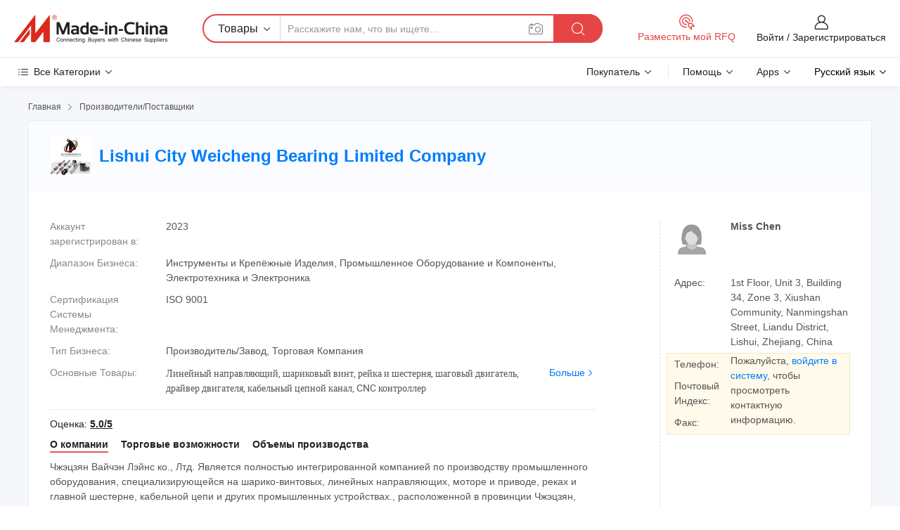

--- FILE ---
content_type: text/html;charset=UTF-8
request_url: https://ru.made-in-china.com/co_wclinearguide/
body_size: 30190
content:
<!DOCTYPE HTML>
<html lang="ru">
<head>
    <meta content="text/html; charset=utf-8" http-equiv="Content-Type" />
	<link rel="dns-prefetch" href="//www.micstatic.com">
    <link rel="dns-prefetch" href="//image.made-in-china.com">
    <link rel="dns-prefetch" href="//www.made-in-china.com">
    <link rel="dns-prefetch" href="//pylon.micstatic.com">
    <link rel="dns-prefetch" href="//expo.made-in-china.com">
    <link rel="dns-prefetch" href="//world.made-in-china.com">
    <link rel="dns-prefetch" href="//pic.made-in-china.com">
    <link rel="dns-prefetch" href="//fa.made-in-china.com">
    <meta http-equiv="X-UA-Compatible" content="IE=Edge, chrome=1" />
    <meta name="renderer" content="webkit" />
            <title>Китай Линейный направляющий Производитель, шариковый винт, рейка и шестерня Поставщик - Lishui City Weicheng Bearing Limited Company</title>
            <meta name="Keywords" content="Lishui City Weicheng Bearing Limited Company, Линейный направляющий, шариковый винт Поставщик, рейка и шестерня" />
                        <meta name="Description" content="Китай Линейный направляющий Поставщик, шариковый винт, рейка и шестерня Производители/Поставщики - Lishui City Weicheng Bearing Limited Company" />
            <link rel="canonical" href="https://ru.made-in-china.com/co_wclinearguide/" />
    <link rel="stylesheet" type="text/css" href="https://www.micstatic.com/common/css/global_bdef139a.css" media="all">
    <link rel="stylesheet" type="text/css" href="https://www.micstatic.com/athena/css/free-2017/global_c7e13990.css" media="all">
    <link rel="stylesheet" type="text/css" href="https://www.micstatic.com/common/js/assets/artDialog/2.0.0/skins/default_9d77dce2.css" />
        <link rel="stylesheet" href="https://www.micstatic.com/athena/css/free-2017/company_03c30fa9.css">
    <link rel="stylesheet" type="text/css" href="https://www.micstatic.com/common/future/core/style/future-pure_199380fc.css" media="all"/>
<link rel="stylesheet" type="text/css" href="https://www.micstatic.com/envo/css/9710-base/index_5f671d8f.css" media="all"/>
    <link rel="stylesheet" type="text/css" href="https://www.micstatic.com/envo/css/userReaction/common_ab4c0cd2.css" media="all"/>
    <link rel="stylesheet" type="text/css" href="https://www.micstatic.com/envo/css/userReaction/noData_2d76d811.css" media="all"/>
    <link rel="stylesheet" type="text/css" href="https://www.micstatic.com/envo/reactionList/dist/reviewDisplay_178341e4.css" media="all"/>
    <link rel="stylesheet" type="text/css" href="https://www.micstatic.com/envo/css/userReaction/picture-vo-new_5a441115.css" media="all"/>
    <!--[if IE]>
<script type="text/javascript" src="https://www.micstatic.com/common/js/libs/json2/json2_fad58c0e.js" charset="utf-8" ></script><![endif]-->
<script type="text/javascript" src="https://www.micstatic.com/common/js/libs/jquery_2ad57377.js" charset="utf-8" ></script><script type="text/javascript" src="https://www.micstatic.com/common/js/libs/class.0.3.2_2c7a4288.js" charset="utf-8" ></script><!-- Polyfill Code Begin --><script chaset="utf-8" type="text/javascript" src="https://www.micstatic.com/polyfill/polyfill-simplify_eb12d58d.js"></script><!-- Polyfill Code End --></head>
<body class="res-wrapper" probe-clarity="false" >
    <div style="position:absolute;top:0;left:0;width:1px;height:1px;overflow:hidden">
        <img src="//stat.made-in-china.com/event/rec.gif?type=0&data=%7B%22layout%22%3A%22-1%22%2C%22ct%22%3A%222%22%2C%22pos%22%3A0%2C%22random%22%3A%220%22%2C%22c%22%3A%221%22%2C%22clist%22%3A%5B%7B%22id%22%3A%22632641995%22%2C%22f%22%3A2%2C%22list%22%3A%5B%7B%22id%22%3A%222171184535%22%2C%22t%22%3A0%2C%22f%22%3A2%7D%2C%7B%22id%22%3A%222171835735%22%2C%22t%22%3A0%2C%22f%22%3A2%7D%2C%7B%22id%22%3A%222178324785%22%2C%22t%22%3A0%2C%22f%22%3A2%7D%5D%7D%2C%7B%22id%22%3A%22617095912%22%2C%22f%22%3A2%2C%22list%22%3A%5B%7B%22id%22%3A%22828603475%22%2C%22t%22%3A0%2C%22f%22%3A2%7D%2C%7B%22id%22%3A%22828580865%22%2C%22t%22%3A0%2C%22f%22%3A2%7D%2C%7B%22id%22%3A%22828580865%22%2C%22t%22%3A0%2C%22f%22%3A2%7D%5D%7D%2C%7B%22id%22%3A%22673789975%22%2C%22f%22%3A2%2C%22list%22%3A%5B%7B%22id%22%3A%22796681175%22%2C%22t%22%3A0%2C%22f%22%3A2%7D%2C%7B%22id%22%3A%222229931175%22%2C%22t%22%3A0%2C%22f%22%3A2%7D%2C%7B%22id%22%3A%222229931175%22%2C%22t%22%3A0%2C%22f%22%3A2%7D%5D%7D%2C%7B%22id%22%3A%221932536794%22%2C%22f%22%3A2%2C%22list%22%3A%5B%7B%22id%22%3A%222080470942%22%2C%22t%22%3A0%2C%22f%22%3A2%7D%2C%7B%22id%22%3A%222119533402%22%2C%22t%22%3A0%2C%22f%22%3A2%7D%2C%7B%22id%22%3A%222119533402%22%2C%22t%22%3A0%2C%22f%22%3A2%7D%5D%7D%2C%7B%22id%22%3A%22661498742%22%2C%22f%22%3A2%2C%22list%22%3A%5B%7B%22id%22%3A%22778947852%22%2C%22t%22%3A0%2C%22f%22%3A2%7D%5D%7D%5D%7D&st=1768980755571"/>
    </div>
    <input id="rfqClickData" type="hidden" value="type=2&data=%7B%22layout%22%3A%22-1%22%2C%22ct%22%3A%222%22%2C%22pos%22%3A0%2C%22random%22%3A%220%22%2C%22c%22%3A%221%22%7D&st=1768980755571&rfqc=1" />
    <input id="rootpath" type="hidden" value="" />
    <input type="hidden" id="loginUserName" value="wclinearguide"/>
    <input type="hidden" id="enHomeUrl" value="https://wclinearguide.en.made-in-china.com"/>
    <input type="hidden" id="pureFreeUrlType" value="false"/>
    <input type="hidden" name="user_behavior_trace_id" id="user_behavior_trace_id" value="1jffngcpm66eh"/>
        <input type="hidden" id="contactUrlParam" value="?plant=ru&from=shrom&type=down&page=home">
    <div id="header" ></div>
<script>
    function headerMlanInit() {
        const funcName = 'headerMlan';
        const app = new window[funcName]({target: document.getElementById('header'), props: {props: {"pageType":18,"logoTitle":"Производители и поставщики","logoUrl":null,"base":{"buyerInfo":{"service":"Услуги","newUserGuide":"Гид для новичков","auditReport":"Audited Suppliers' Reports","meetSuppliers":"Meet Suppliers","onlineTrading":"Secured Trading Service","buyerCenter":"Центр покупателей","contactUs":"Связаться с Нами","search":"Поиск","prodDirectory":"Каталог Товаров","supplierDiscover":"Supplier Discover","sourcingRequest":"Разместить Запрос на Поставку","quickLinks":"Quick Links","myFavorites":"Мое Избранное","visitHistory":"История Браузера","buyer":"Покупатель","blog":"Бизнес-информация"},"supplierInfo":{"supplier":"Поставщик","joinAdvance":"加入高级会员","tradeServerMarket":"外贸服务市场","memberHome":"外贸e家","cloudExpo":"Smart Expo云展会","onlineTrade":"交易服务","internationalLogis":"国际物流","northAmericaBrandSailing":"北美全渠道出海","micDomesticTradeStation":"中国制造网内贸站"},"helpInfo":{"whyMic":"Why Made-in-China.com","auditSupplierWay":"Как мы проводим аудит поставщиков","securePaymentWay":"Как мы обеспечиваем оплату","submitComplaint":"Подать жалобу","contactUs":"Связаться с Нами","faq":"Вопросы-Ответы","help":"Помощь"},"appsInfo":{"downloadApp":"Скачать App!","forBuyer":"Для покупателя","forSupplier":"Для поставщика","exploreApp":"Исследовать эксклюзивные скидки в App","apps":"Apps"},"languages":[{"lanCode":0,"simpleName":"en","name":"English","value":"http://wclinearguide.en.made-in-china.com/co_wclinearguide/"},{"lanCode":5,"simpleName":"es","name":"Español","value":"https://es.made-in-china.com/co_wclinearguide/"},{"lanCode":4,"simpleName":"pt","name":"Português","value":"https://pt.made-in-china.com/co_wclinearguide/"},{"lanCode":2,"simpleName":"fr","name":"Français","value":"https://fr.made-in-china.com/co_wclinearguide/"},{"lanCode":3,"simpleName":"ru","name":"Русский язык","value":"https://ru.made-in-china.com/co_wclinearguide/"},{"lanCode":8,"simpleName":"it","name":"Italiano","value":"https://it.made-in-china.com/co_wclinearguide/"},{"lanCode":6,"simpleName":"de","name":"Deutsch","value":"https://de.made-in-china.com/co_wclinearguide/"},{"lanCode":7,"simpleName":"nl","name":"Nederlands","value":"https://nl.made-in-china.com/co_wclinearguide/"},{"lanCode":9,"simpleName":"sa","name":"العربية","value":"https://sa.made-in-china.com/co_wclinearguide/"},{"lanCode":11,"simpleName":"kr","name":"한국어","value":"https://kr.made-in-china.com/co_wclinearguide/"},{"lanCode":10,"simpleName":"jp","name":"日本語","value":"https://jp.made-in-china.com/co_wclinearguide/"},{"lanCode":12,"simpleName":"hi","name":"हिन्दी","value":"https://hi.made-in-china.com/co_wclinearguide/"},{"lanCode":13,"simpleName":"th","name":"ภาษาไทย","value":"https://th.made-in-china.com/co_wclinearguide/"},{"lanCode":14,"simpleName":"tr","name":"Türkçe","value":"https://tr.made-in-china.com/co_wclinearguide/"},{"lanCode":15,"simpleName":"vi","name":"Tiếng Việt","value":"https://vi.made-in-china.com/co_wclinearguide/"},{"lanCode":16,"simpleName":"id","name":"Bahasa Indonesia","value":"https://id.made-in-china.com/co_wclinearguide/"}],"showMlan":true,"showRules":false,"rules":"Rules","language":"ru","menu":"Меню","subTitle":null,"subTitleLink":null,"stickyInfo":null},"categoryRegion":{"categories":"Все Категории","categoryList":[{"name":"Сельское Хозяйство и Пища","value":"https://ru.made-in-china.com/category1_Agriculture-Food/Agriculture-Food_usssssssss.html","catCode":"1000000000"},{"name":"Одежда и Аксессуары","value":"https://ru.made-in-china.com/category1_Apparel-Accessories/Apparel-Accessories_uussssssss.html","catCode":"1100000000"},{"name":"Искусство и Ремесла","value":"https://ru.made-in-china.com/category1_Arts-Crafts/Arts-Crafts_uyssssssss.html","catCode":"1200000000"},{"name":"Автозапчасти и Аксессуары","value":"https://ru.made-in-china.com/category1_Auto-Motorcycle-Parts-Accessories/Auto-Motorcycle-Parts-Accessories_yossssssss.html","catCode":"2900000000"},{"name":"Сумки, Футляры и Коробки","value":"https://ru.made-in-china.com/category1_Bags-Cases-Boxes/Bags-Cases-Boxes_yhssssssss.html","catCode":"2600000000"},{"name":"Химическая Промышленность","value":"https://ru.made-in-china.com/category1_Chemicals/Chemicals_uissssssss.html","catCode":"1300000000"},{"name":"Компьютерные Товары","value":"https://ru.made-in-china.com/category1_Computer-Products/Computer-Products_iissssssss.html","catCode":"3300000000"},{"name":"Строительство и Отделка","value":"https://ru.made-in-china.com/category1_Construction-Decoration/Construction-Decoration_ugssssssss.html","catCode":"1500000000"},{"name":"Бытовая Электроника","value":"https://ru.made-in-china.com/category1_Consumer-Electronics/Consumer-Electronics_unssssssss.html","catCode":"1400000000"},{"name":"Электротехника и Электроника","value":"https://ru.made-in-china.com/category1_Electrical-Electronics/Electrical-Electronics_uhssssssss.html","catCode":"1600000000"},{"name":"Мебель","value":"https://ru.made-in-china.com/category1_Furniture/Furniture_yessssssss.html","catCode":"2700000000"},{"name":"Здоровье и Медицина","value":"https://ru.made-in-china.com/category1_Health-Medicine/Health-Medicine_uessssssss.html","catCode":"1700000000"},{"name":"Промышленное Оборудование и Компоненты","value":"https://ru.made-in-china.com/category1_Industrial-Equipment-Components/Industrial-Equipment-Components_inssssssss.html","catCode":"3400000000"},{"name":"Инструменты и Измерительные Приборы","value":"https://ru.made-in-china.com/category1_Instruments-Meters/Instruments-Meters_igssssssss.html","catCode":"3500000000"},{"name":"Легкая промышленность и товары повседневного спроса","value":"https://ru.made-in-china.com/category1_Light-Industry-Daily-Use/Light-Industry-Daily-Use_urssssssss.html","catCode":"1800000000"},{"name":"Светильники и Освещение","value":"https://ru.made-in-china.com/category1_Lights-Lighting/Lights-Lighting_isssssssss.html","catCode":"3000000000"},{"name":"Машины Для Производства и Обработки","value":"https://ru.made-in-china.com/category1_Manufacturing-Processing-Machinery/Manufacturing-Processing-Machinery_uossssssss.html","catCode":"1900000000"},{"name":"Металлургия, Полезные Ископаемые и Энергетика","value":"https://ru.made-in-china.com/category1_Metallurgy-Mineral-Energy/Metallurgy-Mineral-Energy_ysssssssss.html","catCode":"2000000000"},{"name":"Канцелярские Товары","value":"https://ru.made-in-china.com/category1_Office-Supplies/Office-Supplies_yrssssssss.html","catCode":"2800000000"},{"name":"Упаковка и Полиграфия","value":"https://ru.made-in-china.com/category1_Packaging-Printing/Packaging-Printing_ihssssssss.html","catCode":"3600000000"},{"name":"Безопасность и Защита","value":"https://ru.made-in-china.com/category1_Security-Protection/Security-Protection_ygssssssss.html","catCode":"2500000000"},{"name":"Услуги","value":"https://ru.made-in-china.com/category1_Service/Service_ynssssssss.html","catCode":"2400000000"},{"name":"Спортивные Товары и Отдых","value":"https://ru.made-in-china.com/category1_Sporting-Goods-Recreation/Sporting-Goods-Recreation_iussssssss.html","catCode":"3100000000"},{"name":"Текстиль","value":"https://ru.made-in-china.com/category1_Textile/Textile_yussssssss.html","catCode":"2100000000"},{"name":"Инструменты и Крепёжные Изделия","value":"https://ru.made-in-china.com/category1_Tools-Hardware/Tools-Hardware_iyssssssss.html","catCode":"3200000000"},{"name":"Игрушки","value":"https://ru.made-in-china.com/category1_Toys/Toys_yyssssssss.html","catCode":"2200000000"},{"name":"Транспорт","value":"https://ru.made-in-china.com/category1_Transportation/Transportation_yissssssss.html","catCode":"2300000000"}],"more":"Больше"},"searchRegion":{"show":false,"lookingFor":"Расскажите нам, что вы ищете...","homeUrl":"//ru.made-in-china.com","products":"Товары","suppliers":"Поставщики","auditedFactory":"Audited Factory","uploadImage":"Загрузить изображение","max20MbPerImage":"Максимум 20 МБ на изображение","yourRecentKeywords":"Ваши последние ключевые слова","clearHistory":"Очистить Историю","popularSearches":"Похожие Поиски","relatedSearches":"Больше","more":null,"maxSizeErrorMsg":"Загрузка не удалась. Максимальный размер изображения 20 МБ.","noNetworkErrorMsg":"Нет сетевого подключения. Пожалуйста, проверьте настройки сети и попробуйте снова.","uploadFailedErrorMsg":"Загрузка не удалась. Неверный формат изображения. Поддерживаемые форматы: JPG, PNG, BMP.","relatedList":null,"relatedTitle":null,"relatedTitleLink":null,"formParams":null,"mlanFormParams":{"keyword":null,"inputkeyword":null,"type":null,"currentTab":null,"currentPage":null,"currentCat":null,"currentRegion":null,"currentProp":null,"submitPageUrl":null,"parentCat":null,"otherSearch":null,"currentAllCatalogCodes":null,"sgsMembership":null,"memberLevel":null,"topOrder":null,"size":null,"more":"больше","less":"less","staticUrl50":null,"staticUrl10":null,"staticUrl30":null,"condition":"0","conditionParamsList":[{"condition":"0","conditionName":null,"action":"https://ru.made-in-china.com/quality-china-product/middleSearch","searchUrl":null,"inputPlaceholder":null},{"condition":"1","conditionName":null,"action":"/companySearch?keyword=#word#","searchUrl":null,"inputPlaceholder":null}]},"enterKeywordTips":"Введите ключевое слово по крайней мере для вашего поиска.","openMultiSearch":false},"frequentRegion":{"rfq":{"rfq":"Разместить мой RFQ","searchRfq":"Search RFQs","acquireRfqHover":"Расскажите нам, что вам нужно, и попробуйте простой способ получить цитаты !","searchRfqHover":"Discover quality RFQs and connect with big-budget buyers"},"account":{"account":"Аккаунт","signIn":"Войти","join":"Зарегистрироваться","newUser":"Новый Пользователь","joinFree":"Зарегистрироваться","or":"Или","socialLogin":"Нажимая «Зарегистрироваться», «Войти» или «Продолжить» с Facebook, Linkedin, Twitter, Google, %s, я принимаю %sUser Agreement%s и %sPrivacy Policy%s","message":"Сообщения","quotes":"Цитаты","orders":"Заказы","favorites":"Избранное","visitHistory":"История Браузера","postSourcingRequest":"Разместить Запрос на Поставку","hi":"Здравствуйте","signOut":"Выйти","manageProduct":"Управление Продуктами","editShowroom":"Редактировать выставочный зал","username":"","userType":null,"foreignIP":true,"currentYear":2026,"userAgreement":"Пользовательское соглашение","privacyPolicy":"Политика конфиденциальности"},"message":{"message":"Сообщения","signIn":"Войти","join":"Зарегистрироваться","newUser":"Новый Пользователь","joinFree":"Зарегистрироваться","viewNewMsg":"Sign in to view the new messages","inquiry":"Запросы","rfq":"RFQs","awaitingPayment":"Awaiting payments","chat":"Чат","awaitingQuotation":"Ожидание котировок"},"cart":{"cart":"Корзина запросов"}},"busiRegion":null,"previewRegion":null}}});
		const hoc=o=>(o.__proto__.$get=function(o){return this.$$.ctx[this.$$.props[o]]},o.__proto__.$getKeys=function(){return Object.keys(this.$$.props)},o.__proto__.$getProps=function(){return this.$get("props")},o.__proto__.$setProps=function(o){var t=this.$getKeys(),s={},p=this;t.forEach(function(o){s[o]=p.$get(o)}),s.props=Object.assign({},s.props,o),this.$set(s)},o.__proto__.$help=function(){console.log("\n            $set(props): void             | 设置props的值\n            $get(key: string): any        | 获取props指定key的值\n            $getKeys(): string[]          | 获取props所有key\n            $getProps(): any              | 获取props里key为props的值（适用nail）\n            $setProps(params: any): void  | 设置props里key为props的值（适用nail）\n            $on(ev, callback): func       | 添加事件监听，返回移除事件监听的函数\n            $destroy(): void              | 销毁组件并触发onDestroy事件\n        ")},o);
        window[`${funcName}Api`] = hoc(app);
    };
</script><script type="text/javascript" crossorigin="anonymous" onload="headerMlanInit()" src="https://www.micstatic.com/nail/pc/header-mlan_6f301846.js"></script>    <div class="page">
        <div class="grid">
<div class="crumb">
    <span>
                    <a rel="nofollow" href="//ru.made-in-china.com/">
                    <span>Главная</span>
        </a>
    </span>
    <i class="micon">&#xe008;</i>
    <span>
                                  <a href="https://ru.made-in-china.com/html/category.html">
                            <span>Производители/Поставщики</span>
            </a>
            </span>
    </div>
<input type="hidden" id="sensor_pg_v" value="cid:mONfKXVEErHF,tp:104,stp:10401,sst:free"/>
<input type="hidden" id="lan" value="ru">
<input type="hidden" name="lanCode" value="3">
<script class="J-mlan-config" type="text/data-lang" data-lang="ru">
    {
        "keywordRequired": "Введите ключевое слово по крайней мере для вашего поиска.",
        "ratingReviews": "Рейтинги и отзывы",
        "selectOptions": ["Топ Отзывы", "Самые Последние"],
        "overallReviews": {
            "title": "Все отзывы",
            "reviews": "Отзывы",
            "star": "Звезда"
        },
        "customerSatisfaction": {
            "title": "Удовлетворенность Клиентов",
            "response": "Обратная связь",
            "service": "Услуги",
            "quality": "Качество",
            "delivery": "Доставка"
        },
        "reviewDetails": {
            "title": "Подробности отзывов",
            "verifiedPurchase": "Подтвержденная покупка",
            "showPlace": {
                "publicShow": "Public show",
                "publicShowInProtection": "Public show (Protection period)",
                "onlyInVo": "Only show in VO"
            },
            "modified": "Измененный",
            "myReview": "Мой отзыв"
        },
        "pager": {
            "goTo": "Перейти к",
            "page": "Страница",
            "next": "Следующий",
            "prev": "Предыдущий",
            "confirm": "Подтвердить"
        },
        "loadingTip": "Загрузка",
        "foldingReviews": "Посмотреть Складные Обзоры",
        "noInfoTemporarily": "Временно нет информации."
    }
</script><div class="page-com-detail-wrap">
    <div class="main-block page-com-detail-info" faw-module="contact_ds" faw-exposure ads-data="">
        <div class="com-top">
            <div class="com-act">
            </div>
            <div class="com-name">
                                    <div class="com-logo">
                        <img src="//www.micstatic.com/athena/img/transparent.png" data-original="//image.made-in-china.com/206f0j00NTrRyOiqgfgH/Lishui-City-Weicheng-Bearing-Limited-Company.webp" alt="Lishui City Weicheng Bearing Limited Company" title="Lishui City Weicheng Bearing Limited Company"/>
                    </div>
                <div class="com-name-txt">
                    <table>
                        <tr>
                            <td>
                                <a href="https://ru.made-in-china.com/co_wclinearguide/">
                                    <h1>Lishui City Weicheng Bearing Limited Company</h1>
                                </a>
                            </td>
                        </tr>
                    </table>
                </div>
            </div>
        </div>
                        <div class="com-info-wp J-com-info-wp">
                    <div class="info-content">
                        <div class="person">
                            <div class="pic">
                                <div class="img-wp">
                                    <div class="img-cnt">
                                        <img height="65" width="65" src="//www.micstatic.com/athena/img/avatar-female.jpg" alt="Avatar">
                                    </div>
                                </div>
                            </div>
                            <div class="txt">
                                                                    <div class="name">Miss Chen</div>
                                                                                                                            </div>
                        </div>
                        <div class="info-cont-wp">
                                                            <div class="item">
                                    <div class="label">
                                        Адрес:
                                    </div>
                                    <div class="info">
                                        1st Floor, Unit 3, Building 34, Zone 3, Xiushan Community, Nanmingshan Street, Liandu District, Lishui, Zhejiang, China
                                    </div>
                                </div>
                                                            <div class="sign-wp">
                                    <div class="info-l">
                                        <div class="info-l-item">Телефон:</div>
                                        <div class="info-l-item">Почтовый Индекс:</div>
                                        <div class="info-l-item">Факс:</div>
                                    </div>
                                    <div class="info-r">
                                        <table>
                                            <tr>
                                                <td>
                                                    Пожалуйста, <a rel='nofollow' href='javascript:;' class='J-company-sign'>войдите в систему</a>, чтобы просмотреть контактную информацию.
                                                </td>
                                            </tr>
                                        </table>
                                    </div>
                                </div>
                                                    </div>
                    </div>
                    <div class="info-detal">
                        <div class="cnt">
                            <div class="item">
                                <div class="label">Аккаунт зарегистрирован в:</div>
                                <div class="info">2023</div>
                            </div>
                                                            <div class="item">
                                    <div class="label">Диапазон Бизнеса:</div>
                                    <div class="info">Инструменты и Крепёжные Изделия, Промышленное Оборудование и Компоненты, Электротехника и Электроника</div>
                                </div>
                                                                                        <div class="item">
                                    <div class="label">Сертификация Системы Менеджмента:</div>
                                    <div class="info">ISO 9001</div>
                                </div>
                                                                                        <div class="item">
                                    <div class="label">Тип Бизнеса:</div>
                                    <div class="info">Производитель/Завод, Торговая Компания</div>
                                </div>
                                                                                        <div class="item">
                                    <div class="label">Основные Товары:</div>
                                    <div class="info info-new">
                                        <div class="gray-link-span">
                                            &#1051;&#1080;&#1085;&#1077;&#1081;&#1085;&#1099;&#1081; &#1085;&#1072;&#1087;&#1088;&#1072;&#1074;&#1083;&#1103;&#1102;&#1097;&#1080;&#1081;, &#1096;&#1072;&#1088;&#1080;&#1082;&#1086;&#1074;&#1099;&#1081; &#1074;&#1080;&#1085;&#1090;, &#1088;&#1077;&#1081;&#1082;&#1072; &#1080; &#1096;&#1077;&#1089;&#1090;&#1077;&#1088;&#1085;&#1103;, &#1096;&#1072;&#1075;&#1086;&#1074;&#1099;&#1081; &#1076;&#1074;&#1080;&#1075;&#1072;&#1090;&#1077;&#1083;&#1100;, &#1076;&#1088;&#1072;&#1081;&#1074;&#1077;&#1088; &#1076;&#1074;&#1080;&#1075;&#1072;&#1090;&#1077;&#1083;&#1103;, &#1082;&#1072;&#1073;&#1077;&#1083;&#1100;&#1085;&#1099;&#1081; &#1094;&#1077;&#1087;&#1085;&#1086;&#1081; &#1082;&#1072;&#1085;&#1072;&#1083;, CNC &#1082;&#1086;&#1085;&#1090;&#1088;&#1086;&#1083;&#1083;&#1077;&#1088;</div>
                                        <div class="more">
                                            <a href="https://ru.made-in-china.com/co_wclinearguide/product_group_s_s_1.html" target="_blank">Больше<i class="ob-icon icon-right"></i></a>
                                        </div>
                                    </div>
                                </div>
                                                    </div>
                        <div class="J-review-box overview-scores">
                                                                                        <div>
                                    <span class="rating-score">Оценка: <a target="_self" href="https://ru.made-in-china.com/co_wclinearguide/?showRating=1">5.0/5</a></span>
                                </div>
                                                                                </div>
                                                    <div class="desc">
                                <div class="desc-title J-tabs-title">
                                                                            <div class="tit active"><h2>О компании</h2></div>
                                                                                                                <div class="tit"><h2>Торговые возможности</h2></div>
                                                                                                                <div class="tit"><h2>Объемы производства</h2></div>
                                                                    </div>
                                                                    <div class="detail active J-tabs-detail">
                                        <div class="txt J-more-cnt">
                                            <div class="desc-part J-more-cnt-part">
                                                Чжэцзян Вайчэн Лэйнс ко., Лтд. Является полностью интегрированной компанией по производству промышленного оборудования, специализирующейся на шарико-винтовых, линейных направляющих, моторе и приводе, реках и главной шестерне, кабельной цепи и других промышленных устройствах., расположенной в провинции Чжэцзян, Китай.<br /><br />Мы располагаем современной механизированной фабрикой площадью более 20 000 м2, ...
                                            </div>
                                                                                            <div class="desc-detail J-more-cnt-detail">
                                                    Чжэцзян Вайчэн Лэйнс ко., Лтд. Является полностью интегрированной компанией по производству промышленного оборудования, специализирующейся на шарико-винтовых, линейных направляющих, моторе и приводе, реках и главной шестерне, кабельной цепи и других промышленных устройствах., расположенной в провинции Чжэцзян, Китай.<br /><br />Мы располагаем современной механизированной фабрикой площадью более 20 000 м2, в которой расположены 300 высококвалифицированных работников и 20 современных производственных линий. Кроме того, мы можем похвастаться внушительным потенциалом и зрелыми технологиями, которые поддерживаются командой профессионалов в области исследований и разработок, проектирования продукции, послепродажного обслуживания, а также эффективным отделом поддержки. Наша приверженность к совершенству очевидна благодаря приобретению нами уважаемых сертификатов качества продуктов, таких как ISO, CE, FCC и RoHS. Мы готовы обеспечить своевременную установку и обслуживание продукции, чтобы предоставить клиентам более богатый опыт в области потребления, использования и послепокупных услуг.<br /><br />Наши основные предложения включают в себя широкий ассортимент передовых подшипников, шестерен, шаговых двигателей, контроллеров с ЧПУ, гравировальных машин и другого промышленного оборудования и деталей. Кроме того, мы рады приветствовать заказы RTS, Custom, ODM и OEM по очень конкурентоспособным ценам. Если вы заинтересованы в выборе наших продуктов или вам требуется техническая помощь для конкретных задач, наш центр обслуживания клиентов готов удовлетворить ваши требования к подбору персонала с высочайшим профессионализмом.<br /><br />Предоставление клиентам беспрецедентного опыта — это наша непоколебимая стремление. Мы всегда рады удовлетворить Ваши заказы и предоставить внимательное обслуживание.
                                                </div>
                                                                                    </div>
                                                                                    <div class="more">
                                                <a href="javascript:void(0);" class="J-more">Больше <i class="micon">&#xe006;</i></a>
                                                <a href="javascript:void(0);" class="J-less" style="display: none;">Mеньше <i class="micon">&#xe007;</i></a>
                                            </div>
                                                                            </div>
                                                                                                    <div class="detail J-tabs-detail">
                                        <div class="sr-comProfile-infos no-yes ">
				<div class="sr-comProfile-item">
			<div class="sr-comProfile-label">
				Международные Коммерческие Условия(Инкотермс):
			</div>
			<div class="sr-comProfile-fields">
				FOB, EXW, CFR, CIF, DAT, FAS, DDP, DAP, CIP, CPT, Другие, FCA
			</div>
		</div>
			<div class="sr-comProfile-item">
			<div class="sr-comProfile-label">
				Условия Платежа:
			</div>
			<div class="sr-comProfile-fields">
				LC, T/T, D/P, PayPal, Western Union, Небольшая сумма платежа, Money Gram
			</div>
		</div>
			<div class="sr-comProfile-item">
			<div class="sr-comProfile-label">
				Среднее Время Выполнения Заказа:
			</div>
			<div class="sr-comProfile-fields">
				Время Выполнения Заказа в Пиковый Сезон: В Течение 15 Рабочих Дней, Время Выполнения вне Сезона: В Течение 15 Рабочих Дней
			</div>
		</div>
			<div class="sr-comProfile-item">
			<div class="sr-comProfile-label">
				Количество Иностранных Торговых Сотрудников:
			</div>
			<div class="sr-comProfile-fields">
				11~20 Человеков
			</div>
		</div>
			<div class="sr-comProfile-item">
			<div class="sr-comProfile-label">Зарубежный Агент/Филиал:</div>
			<div class="sr-comProfile-fields">
				<table class="table table-normal">
					<tr>
						<th>Адрес</th>
						<th>Телефон</th>
					</tr>
											<tr>
							<td>Zapopan, Jalisco,
								Мексика</td>
							<td></td>
						</tr>
									</table>
			</div>
		</div>
				<div class="sr-comProfile-item">
			<div class="sr-comProfile-label">Год Экспорта:</div>
			<div class="sr-comProfile-fields">2019-04-01</div>
		</div>
			<div class="sr-comProfile-item">
			<div class="sr-comProfile-label">Процент Экспорта:</div>
			<div class="sr-comProfile-fields">71%~90%</div>
		</div>
			<div class="sr-comProfile-item">
			<div class="sr-comProfile-label">
				Основные Рынки:
			</div>
			<div class="sr-comProfile-fields">
				Северная Америка, Южная Америка, Восточная Европа, Юго-Восточная Азия, Африка, Океания, Средний Восток, Восточная Азия, Западная Европа
			</div>
		</div>
			<div class="sr-comProfile-item">
			<div class="sr-comProfile-label">
				Ближайший Порт:
			</div>
			<div class="sr-comProfile-fields">
														niningbo
									<br/>	yiwu
									<br/>	Shanghai
							</div>
		</div>
						<div class="sr-comProfile-item">
				<div class="sr-comProfile-label">Режим Импорта и Экспорта:</div>
				<div class="sr-comProfile-fields">
					<span class="texts">Иметь Собственную Экспортную Лицензию</span>
									</div>
			</div>
						</div>
                                    </div>
                                                                                                    <div class="detail J-tabs-detail">
                                        <div class="sr-comProfile-infos no-yes ">
			<div class="sr-comProfile-item">
			<div class="sr-comProfile-label">
				Адрес Завода:
			</div>
			<div class="sr-comProfile-fields">
				No. 12 Baixian Road, Nanmingshan Street, Liandu District, Lishui City, Zhejiang Province
			</div>
		</div>
			<div class="sr-comProfile-item">
			<div class="sr-comProfile-label">
				Возможности НИОКР:
			</div>
			<div class="sr-comProfile-fields">
				OEM
			</div>
		</div>
			<div class="sr-comProfile-item">
			<div class="sr-comProfile-label">
				Количество Сотрудников НИОКР:
			</div>
			<div class="sr-comProfile-fields">
				5-10 Человеков
			</div>
		</div>
			<div class="sr-comProfile-item">
			<div class="sr-comProfile-label">Количество Производственных Линий:</div>
			<div class="sr-comProfile-fields">
				Above 10
			</div>
		</div>
			<div class="sr-comProfile-item">
			<div class="sr-comProfile-label">Годовой Объем Производства:</div>
			<div class="sr-comProfile-fields">
				Более 100 Миллионов Долларов США
			</div>
		</div>
	</div>
                                    </div>
                                                            </div>
                                            </div>
                </div>
            </div>
            <div class="main-block product-block" faw-module="Recommendation">
            <div class="main-block-title">
                <a rel="nofollow" href="https://ru.made-in-china.com/co_wclinearguide/product_group_s_s_1.html" class="product-more">
                    Больше<i class="ob-icon icon-right"></i>
                </a>
                <h2>Список Товаров</h2>
            </div>
            <div class="main-block-wrap">
                <div class="prod-wrap">
											              <div class="prod-item" faw-exposure ads-data="pdid:FRdpYNIDnihf,pcid:mONfKXVEErHF,a:1">
                  <div class="pic">
                      <div class="img-wp">
                          <div class="hv-align-inner">
                              <a href="https://ru.made-in-china.com/co_wclinearguide/product_Horizontal-Type-Quick-Clamp-for-Laboratories-Product-Overview-and-Application-Classification_yynonyuorg.html" ads-data="st:8,pdid:FRdpYNIDnihf,pcid:mONfKXVEErHF,a:1">
                                                                        <img src="//www.micstatic.com/athena/img/transparent.png" data-original="//image.made-in-china.com/2f1j00tBiMlmbdwAcu/Horizontal-Type-Quick-Clamp-for-Laboratories-Product-Overview-and-Application-Classification.jpg"
                                          alt="Горизонтальный тип быстрозажимного устройства для лабораторий Обзор продукта и классификация применения" title="Горизонтальный тип быстрозажимного устройства для лабораторий Обзор продукта и классификация применения">
                                                                </a>
                          </div>
                      </div>
                  </div>
                  <div class="sr-proList-txt">
                      <div class="sr-proList-name">
                          <a href="https://ru.made-in-china.com/co_wclinearguide/product_Horizontal-Type-Quick-Clamp-for-Laboratories-Product-Overview-and-Application-Classification_yynonyuorg.html" title="Горизонтальный тип быстрозажимного устройства для лабораторий Обзор продукта и классификация применения" ads-data="st:1,pdid:FRdpYNIDnihf,pcid:mONfKXVEErHF,a:1">
                              Горизонтальный тип быстрозажимного устройства для лабораторий Обзор продукта и классификация применения
                          </a>
                      </div>
                                                <div class="sr-proList-price" title="FOB цена: 0,5 $ / шт.">
                              <span class="sr-proList-unit">FOB цена:</span>
                              <span class="sr-proList-num">0,5 $</span>
                              <span class="">/ шт.</span>
                          </div>
                                                <div class="sr-proList-price" title="Минимальный Заказ: 1 шт.">
                              <span class="sr-proList-unit">Минимальный Заказ: </span>
                              1 шт.
                          </div>
                                          <a href="https://www.made-in-china.com/sendInquiry/prod_FRdpYNIDnihf_mONfKXVEErHF.html?from=shrom&amp;page=home_spot&amp;plant=ru" target="_blank" class="btn sr-proList-btn" ads-data="st:5,pdid:FRdpYNIDnihf,pcid:mONfKXVEErHF,a:1">Отправить Запрос</a>
                  </div>
              </div>
																	              <div class="prod-item" faw-exposure ads-data="pdid:LrtplgyHsPcz,pcid:mONfKXVEErHF,a:2">
                  <div class="pic">
                      <div class="img-wp">
                          <div class="hv-align-inner">
                              <a href="https://ru.made-in-china.com/co_wclinearguide/product_High-Rigidity-Precision-Crossed-Roller-Bearing-Special-Bearings-for-Robotic-Joints_yyiurniiig.html" ads-data="st:8,pdid:LrtplgyHsPcz,pcid:mONfKXVEErHF,a:2">
                                                                        <img src="//www.micstatic.com/athena/img/transparent.png" data-original="//image.made-in-china.com/2f1j00kvsBwDacLgqb/High-Rigidity-Precision-Crossed-Roller-Bearing-Special-Bearings-for-Robotic-Joints.jpg"
                                          alt="Высокоточные перекрестные роликовые подшипники с высокой жесткостью специальные подшипники для роботизированных суставов" title="Высокоточные перекрестные роликовые подшипники с высокой жесткостью специальные подшипники для роботизированных суставов">
                                                                </a>
                          </div>
                      </div>
                  </div>
                  <div class="sr-proList-txt">
                      <div class="sr-proList-name">
                          <a href="https://ru.made-in-china.com/co_wclinearguide/product_High-Rigidity-Precision-Crossed-Roller-Bearing-Special-Bearings-for-Robotic-Joints_yyiurniiig.html" title="Высокоточные перекрестные роликовые подшипники с высокой жесткостью специальные подшипники для роботизированных суставов" ads-data="st:1,pdid:LrtplgyHsPcz,pcid:mONfKXVEErHF,a:2">
                              Высокоточные перекрестные роликовые подшипники с высокой жесткостью специальные подшипники для роботизированных суставов
                          </a>
                      </div>
                                                <div class="sr-proList-price" title="FOB цена: 0,5 $ / шт.">
                              <span class="sr-proList-unit">FOB цена:</span>
                              <span class="sr-proList-num">0,5 $</span>
                              <span class="">/ шт.</span>
                          </div>
                                                <div class="sr-proList-price" title="Минимальный Заказ: 1 шт.">
                              <span class="sr-proList-unit">Минимальный Заказ: </span>
                              1 шт.
                          </div>
                                          <a href="https://www.made-in-china.com/sendInquiry/prod_LrtplgyHsPcz_mONfKXVEErHF.html?from=shrom&amp;page=home_spot&amp;plant=ru" target="_blank" class="btn sr-proList-btn" ads-data="st:5,pdid:LrtplgyHsPcz,pcid:mONfKXVEErHF,a:2">Отправить Запрос</a>
                  </div>
              </div>
																	              <div class="prod-item" faw-exposure ads-data="pdid:FpvYylWGCPVr,pcid:mONfKXVEErHF,a:3">
                  <div class="pic">
                      <div class="img-wp">
                          <div class="hv-align-inner">
                              <a href="https://ru.made-in-china.com/co_wclinearguide/product_Durable-Industrial-Protective-Push-Pull-Dust-Cover-for-Engraving-Machine-Brushes-Included_yyiegryong.html" ads-data="st:8,pdid:FpvYylWGCPVr,pcid:mONfKXVEErHF,a:3">
                                                                        <img src="//www.micstatic.com/athena/img/transparent.png" data-original="//image.made-in-china.com/2f1j00RBPvolHUOGbL/Durable-Industrial-Protective-Push-Pull-Dust-Cover-for-Engraving-Machine-Brushes-Included.jpg"
                                          alt="Надежный промышленный защитный чехол для вытягивания и толкания с щетками для гравировального станка включен" title="Надежный промышленный защитный чехол для вытягивания и толкания с щетками для гравировального станка включен">
                                                                </a>
                          </div>
                      </div>
                  </div>
                  <div class="sr-proList-txt">
                      <div class="sr-proList-name">
                          <a href="https://ru.made-in-china.com/co_wclinearguide/product_Durable-Industrial-Protective-Push-Pull-Dust-Cover-for-Engraving-Machine-Brushes-Included_yyiegryong.html" title="Надежный промышленный защитный чехол для вытягивания и толкания с щетками для гравировального станка включен" ads-data="st:1,pdid:FpvYylWGCPVr,pcid:mONfKXVEErHF,a:3">
                              Надежный промышленный защитный чехол для вытягивания и толкания с щетками для гравировального станка включен
                          </a>
                      </div>
                                                <div class="sr-proList-price" title="FOB цена: 0,5 $ / шт.">
                              <span class="sr-proList-unit">FOB цена:</span>
                              <span class="sr-proList-num">0,5 $</span>
                              <span class="">/ шт.</span>
                          </div>
                                                <div class="sr-proList-price" title="Минимальный Заказ: 1 шт.">
                              <span class="sr-proList-unit">Минимальный Заказ: </span>
                              1 шт.
                          </div>
                                          <a href="https://www.made-in-china.com/sendInquiry/prod_FpvYylWGCPVr_mONfKXVEErHF.html?from=shrom&amp;page=home_spot&amp;plant=ru" target="_blank" class="btn sr-proList-btn" ads-data="st:5,pdid:FpvYylWGCPVr,pcid:mONfKXVEErHF,a:3">Отправить Запрос</a>
                  </div>
              </div>
																	              <div class="prod-item" faw-exposure ads-data="pdid:efjYcmxdXuWC,pcid:mONfKXVEErHF,a:4">
                  <div class="pic">
                      <div class="img-wp">
                          <div class="hv-align-inner">
                              <a href="https://ru.made-in-china.com/co_wclinearguide/product_Nylon-Plastic-Chain-55-Series-Closed-Type-Bridge-Type-55-75-55-100-55-125_yuirsgrhsg.html" ads-data="st:8,pdid:efjYcmxdXuWC,pcid:mONfKXVEErHF,a:4">
                                                                        <img src="//www.micstatic.com/athena/img/transparent.png" data-original="//image.made-in-china.com/2f1j00VdMokWmhMqbt/Nylon-Plastic-Chain-55-Series-Closed-Type-Bridge-Type-55-75-55-100-55-125.jpg"
                                          alt="Нейлоновая пластиковая цепь 55 Серия закрытого типа мостового типа 55*75 55*100 55*125" title="Нейлоновая пластиковая цепь 55 Серия закрытого типа мостового типа 55*75 55*100 55*125">
                                                                </a>
                          </div>
                      </div>
                  </div>
                  <div class="sr-proList-txt">
                      <div class="sr-proList-name">
                          <a href="https://ru.made-in-china.com/co_wclinearguide/product_Nylon-Plastic-Chain-55-Series-Closed-Type-Bridge-Type-55-75-55-100-55-125_yuirsgrhsg.html" title="Нейлоновая пластиковая цепь 55 Серия закрытого типа мостового типа 55*75 55*100 55*125" ads-data="st:1,pdid:efjYcmxdXuWC,pcid:mONfKXVEErHF,a:4">
                              Нейлоновая пластиковая цепь 55 Серия закрытого типа мостового типа 55*75 55*100 55*125
                          </a>
                      </div>
                                                <div class="sr-proList-price" title="FOB цена: 12,38-13,00 $ / шт.">
                              <span class="sr-proList-unit">FOB цена:</span>
                              <span class="sr-proList-num">12,38-13,00 $</span>
                              <span class="">/ шт.</span>
                          </div>
                                                <div class="sr-proList-price" title="Минимальный Заказ: 1 шт.">
                              <span class="sr-proList-unit">Минимальный Заказ: </span>
                              1 шт.
                          </div>
                                          <a href="https://www.made-in-china.com/sendInquiry/prod_efjYcmxdXuWC_mONfKXVEErHF.html?from=shrom&amp;page=home_spot&amp;plant=ru" target="_blank" class="btn sr-proList-btn" ads-data="st:5,pdid:efjYcmxdXuWC,pcid:mONfKXVEErHF,a:4">Отправить Запрос</a>
                  </div>
              </div>
																	              <div class="prod-item" faw-exposure ads-data="pdid:EAjRfxmOmzWT,pcid:mONfKXVEErHF,a:5">
                  <div class="pic">
                      <div class="img-wp">
                          <div class="hv-align-inner">
                              <a href="https://ru.made-in-china.com/co_wclinearguide/product_Nylon-Plastic-Chain-35-Series-Closed-Type-Bridge-Type-35-50-35-60-35-75_yuirsuussg.html" ads-data="st:8,pdid:EAjRfxmOmzWT,pcid:mONfKXVEErHF,a:5">
                                                                        <img src="//www.micstatic.com/athena/img/transparent.png" data-original="//image.made-in-china.com/2f1j00gJBqwOcIQobL/Nylon-Plastic-Chain-35-Series-Closed-Type-Bridge-Type-35-50-35-60-35-75.jpg"
                                          alt="Нейлоновая пластиковая цепь 35 Серия закрытого типа мостового типа 35*50 35*60 35*75" title="Нейлоновая пластиковая цепь 35 Серия закрытого типа мостового типа 35*50 35*60 35*75">
                                                                </a>
                          </div>
                      </div>
                  </div>
                  <div class="sr-proList-txt">
                      <div class="sr-proList-name">
                          <a href="https://ru.made-in-china.com/co_wclinearguide/product_Nylon-Plastic-Chain-35-Series-Closed-Type-Bridge-Type-35-50-35-60-35-75_yuirsuussg.html" title="Нейлоновая пластиковая цепь 35 Серия закрытого типа мостового типа 35*50 35*60 35*75" ads-data="st:1,pdid:EAjRfxmOmzWT,pcid:mONfKXVEErHF,a:5">
                              Нейлоновая пластиковая цепь 35 Серия закрытого типа мостового типа 35*50 35*60 35*75
                          </a>
                      </div>
                                                <div class="sr-proList-price" title="FOB цена: 7,36-7,73 $ / шт.">
                              <span class="sr-proList-unit">FOB цена:</span>
                              <span class="sr-proList-num">7,36-7,73 $</span>
                              <span class="">/ шт.</span>
                          </div>
                                                <div class="sr-proList-price" title="Минимальный Заказ: 1 шт.">
                              <span class="sr-proList-unit">Минимальный Заказ: </span>
                              1 шт.
                          </div>
                                          <a href="https://www.made-in-china.com/sendInquiry/prod_EAjRfxmOmzWT_mONfKXVEErHF.html?from=shrom&amp;page=home_spot&amp;plant=ru" target="_blank" class="btn sr-proList-btn" ads-data="st:5,pdid:EAjRfxmOmzWT,pcid:mONfKXVEErHF,a:5">Отправить Запрос</a>
                  </div>
              </div>
																	              <div class="prod-item" faw-exposure ads-data="pdid:KGsYAeXrAzhF,pcid:mONfKXVEErHF,a:6">
                  <div class="pic">
                      <div class="img-wp">
                          <div class="hv-align-inner">
                              <a href="https://ru.made-in-china.com/co_wclinearguide/product_Engraving-Machine-Wireless-Handle-Micro-Macro-Wireless-Handwheel-Whb02_yuireuoehg.html" ads-data="st:8,pdid:KGsYAeXrAzhF,pcid:mONfKXVEErHF,a:6">
                                                                        <img src="//www.micstatic.com/athena/img/transparent.png" data-original="//image.made-in-china.com/2f1j00aAUkwEGcYBoT/Engraving-Machine-Wireless-Handle-Micro-Macro-Wireless-Handwheel-Whb02.jpg"
                                          alt="Машина для гравировки беспроводная ручка микро макро беспроводное колесо Whb02" title="Машина для гравировки беспроводная ручка микро макро беспроводное колесо Whb02">
                                                                </a>
                          </div>
                      </div>
                  </div>
                  <div class="sr-proList-txt">
                      <div class="sr-proList-name">
                          <a href="https://ru.made-in-china.com/co_wclinearguide/product_Engraving-Machine-Wireless-Handle-Micro-Macro-Wireless-Handwheel-Whb02_yuireuoehg.html" title="Машина для гравировки беспроводная ручка микро макро беспроводное колесо Whb02" ads-data="st:1,pdid:KGsYAeXrAzhF,pcid:mONfKXVEErHF,a:6">
                              Машина для гравировки беспроводная ручка микро макро беспроводное колесо Whb02
                          </a>
                      </div>
                                                <div class="sr-proList-price" title="FOB цена: 34,97-37,71 $ / шт.">
                              <span class="sr-proList-unit">FOB цена:</span>
                              <span class="sr-proList-num">34,97-37,71 $</span>
                              <span class="">/ шт.</span>
                          </div>
                                                <div class="sr-proList-price" title="Минимальный Заказ: 1 шт.">
                              <span class="sr-proList-unit">Минимальный Заказ: </span>
                              1 шт.
                          </div>
                                          <a href="https://www.made-in-china.com/sendInquiry/prod_KGsYAeXrAzhF_mONfKXVEErHF.html?from=shrom&amp;page=home_spot&amp;plant=ru" target="_blank" class="btn sr-proList-btn" ads-data="st:5,pdid:KGsYAeXrAzhF,pcid:mONfKXVEErHF,a:6">Отправить Запрос</a>
                  </div>
              </div>
																	              <div class="prod-item" faw-exposure ads-data="pdid:eGNRpyVdEgcu,pcid:mONfKXVEErHF,a:7">
                  <div class="pic">
                      <div class="img-wp">
                          <div class="hv-align-inner">
                              <a href="https://ru.made-in-china.com/co_wclinearguide/product_Gear-Spur-Rack-2-5m-Non-Standard-Customization-2-5m-25mm-25mm-500mm_yuirgyihrg.html" ads-data="st:8,pdid:eGNRpyVdEgcu,pcid:mONfKXVEErHF,a:7">
                                                                        <img src="//www.micstatic.com/athena/img/transparent.png" data-original="//image.made-in-china.com/2f1j00EJOcKWwGLbkt/Gear-Spur-Rack-2-5m-Non-Standard-Customization-2-5m-25mm-25mm-500mm.jpg"
                                          alt="Шестерня шестеренчатого рейки 2.5m Нестандартная настройка 2.5m 25mm*25mm*500mm" title="Шестерня шестеренчатого рейки 2.5m Нестандартная настройка 2.5m 25mm*25mm*500mm">
                                                                </a>
                          </div>
                      </div>
                  </div>
                  <div class="sr-proList-txt">
                      <div class="sr-proList-name">
                          <a href="https://ru.made-in-china.com/co_wclinearguide/product_Gear-Spur-Rack-2-5m-Non-Standard-Customization-2-5m-25mm-25mm-500mm_yuirgyihrg.html" title="Шестерня шестеренчатого рейки 2.5m Нестандартная настройка 2.5m 25mm*25mm*500mm" ads-data="st:1,pdid:eGNRpyVdEgcu,pcid:mONfKXVEErHF,a:7">
                              Шестерня шестеренчатого рейки 2.5m Нестандартная настройка 2.5m 25mm*25mm*500mm
                          </a>
                      </div>
                                                <div class="sr-proList-price" title="FOB цена: 3,93-4,24 $ / шт.">
                              <span class="sr-proList-unit">FOB цена:</span>
                              <span class="sr-proList-num">3,93-4,24 $</span>
                              <span class="">/ шт.</span>
                          </div>
                                                <div class="sr-proList-price" title="Минимальный Заказ: 1 шт.">
                              <span class="sr-proList-unit">Минимальный Заказ: </span>
                              1 шт.
                          </div>
                                          <a href="https://www.made-in-china.com/sendInquiry/prod_eGNRpyVdEgcu_mONfKXVEErHF.html?from=shrom&amp;page=home_spot&amp;plant=ru" target="_blank" class="btn sr-proList-btn" ads-data="st:5,pdid:eGNRpyVdEgcu,pcid:mONfKXVEErHF,a:7">Отправить Запрос</a>
                  </div>
              </div>
																	              <div class="prod-item" faw-exposure ads-data="pdid:nfspLYUKVzhR,pcid:mONfKXVEErHF,a:8">
                  <div class="pic">
                      <div class="img-wp">
                          <div class="hv-align-inner">
                              <a href="https://ru.made-in-china.com/co_wclinearguide/product_Gear-Spur-Rack-1m-Non-Standard-Customization-10mm-12mm-500mm-12mm-12mm-500_yuiryiysyg.html" ads-data="st:8,pdid:nfspLYUKVzhR,pcid:mONfKXVEErHF,a:8">
                                                                        <img src="//www.micstatic.com/athena/img/transparent.png" data-original="//image.made-in-china.com/2f1j00PmjkEvFClbct/Gear-Spur-Rack-1m-Non-Standard-Customization-10mm-12mm-500mm-12mm-12mm-500.jpg"
                                          alt="Шестерня шестеренчатого рейки 1m Нестандартная настройка 10mm*12mm*500mm 12mm*12mm*500" title="Шестерня шестеренчатого рейки 1m Нестандартная настройка 10mm*12mm*500mm 12mm*12mm*500">
                                                                </a>
                          </div>
                      </div>
                  </div>
                  <div class="sr-proList-txt">
                      <div class="sr-proList-name">
                          <a href="https://ru.made-in-china.com/co_wclinearguide/product_Gear-Spur-Rack-1m-Non-Standard-Customization-10mm-12mm-500mm-12mm-12mm-500_yuiryiysyg.html" title="Шестерня шестеренчатого рейки 1m Нестандартная настройка 10mm*12mm*500mm 12mm*12mm*500" ads-data="st:1,pdid:nfspLYUKVzhR,pcid:mONfKXVEErHF,a:8">
                              Шестерня шестеренчатого рейки 1m Нестандартная настройка 10mm*12mm*500mm 12mm*12mm*500
                          </a>
                      </div>
                                                <div class="sr-proList-price" title="FOB цена: 1,57-1,7 $ / шт.">
                              <span class="sr-proList-unit">FOB цена:</span>
                              <span class="sr-proList-num">1,57-1,7 $</span>
                              <span class="">/ шт.</span>
                          </div>
                                                <div class="sr-proList-price" title="Минимальный Заказ: 1 шт.">
                              <span class="sr-proList-unit">Минимальный Заказ: </span>
                              1 шт.
                          </div>
                                          <a href="https://www.made-in-china.com/sendInquiry/prod_nfspLYUKVzhR_mONfKXVEErHF.html?from=shrom&amp;page=home_spot&amp;plant=ru" target="_blank" class="btn sr-proList-btn" ads-data="st:5,pdid:nfspLYUKVzhR,pcid:mONfKXVEErHF,a:8">Отправить Запрос</a>
                  </div>
              </div>
																	              <div class="prod-item" faw-exposure ads-data="pdid:utsRYUeHhzcO,pcid:mONfKXVEErHF,a:9">
                  <div class="pic">
                      <div class="img-wp">
                          <div class="hv-align-inner">
                              <a href="https://ru.made-in-china.com/co_wclinearguide/product_Standard-Tooth-Full-Threaded-Screw-Rod-Tooth-Stripe-Screw-M2-M2-5_yuirhyoiyg.html" ads-data="st:8,pdid:utsRYUeHhzcO,pcid:mONfKXVEErHF,a:9">
                                                                        <img src="//www.micstatic.com/athena/img/transparent.png" data-original="//image.made-in-china.com/2f1j00IAYqifScCCkT/Standard-Tooth-Full-Threaded-Screw-Rod-Tooth-Stripe-Screw-M2-M2-5.jpg"
                                          alt="Стандартный зубчатый полностью резьбовой винт с зубчатой полосой M2 M2.5" title="Стандартный зубчатый полностью резьбовой винт с зубчатой полосой M2 M2.5">
                                                                </a>
                          </div>
                      </div>
                  </div>
                  <div class="sr-proList-txt">
                      <div class="sr-proList-name">
                          <a href="https://ru.made-in-china.com/co_wclinearguide/product_Standard-Tooth-Full-Threaded-Screw-Rod-Tooth-Stripe-Screw-M2-M2-5_yuirhyoiyg.html" title="Стандартный зубчатый полностью резьбовой винт с зубчатой полосой M2 M2.5" ads-data="st:1,pdid:utsRYUeHhzcO,pcid:mONfKXVEErHF,a:9">
                              Стандартный зубчатый полностью резьбовой винт с зубчатой полосой M2 M2.5
                          </a>
                      </div>
                                                <div class="sr-proList-price" title="FOB цена: 0,14-0,16 $ / шт.">
                              <span class="sr-proList-unit">FOB цена:</span>
                              <span class="sr-proList-num">0,14-0,16 $</span>
                              <span class="">/ шт.</span>
                          </div>
                                                <div class="sr-proList-price" title="Минимальный Заказ: 1 шт.">
                              <span class="sr-proList-unit">Минимальный Заказ: </span>
                              1 шт.
                          </div>
                                          <a href="https://www.made-in-china.com/sendInquiry/prod_utsRYUeHhzcO_mONfKXVEErHF.html?from=shrom&amp;page=home_spot&amp;plant=ru" target="_blank" class="btn sr-proList-btn" ads-data="st:5,pdid:utsRYUeHhzcO,pcid:mONfKXVEErHF,a:9">Отправить Запрос</a>
                  </div>
              </div>
																	              <div class="prod-item" faw-exposure ads-data="pdid:tfBYZIDdXzVp,pcid:mONfKXVEErHF,a:10">
                  <div class="pic">
                      <div class="img-wp">
                          <div class="hv-align-inner">
                              <a href="https://ru.made-in-china.com/co_wclinearguide/product_42-Linear-Screw-Stepper-Motor-Type-T-Diameter-8mm-3D-Printing-Drive_yuienoyung.html" ads-data="st:8,pdid:tfBYZIDdXzVp,pcid:mONfKXVEErHF,a:10">
                                                                        <img src="//www.micstatic.com/athena/img/transparent.png" data-original="//image.made-in-china.com/2f1j00mwicDslPlboE/42-Linear-Screw-Stepper-Motor-Type-T-Diameter-8mm-3D-Printing-Drive.jpg"
                                          alt="42 Линейный винтовой шаговый двигатель Тип Т Диаметр 8mm 3D Привод печати" title="42 Линейный винтовой шаговый двигатель Тип Т Диаметр 8mm 3D Привод печати">
                                                                </a>
                          </div>
                      </div>
                  </div>
                  <div class="sr-proList-txt">
                      <div class="sr-proList-name">
                          <a href="https://ru.made-in-china.com/co_wclinearguide/product_42-Linear-Screw-Stepper-Motor-Type-T-Diameter-8mm-3D-Printing-Drive_yuienoyung.html" title="42 Линейный винтовой шаговый двигатель Тип Т Диаметр 8mm 3D Привод печати" ads-data="st:1,pdid:tfBYZIDdXzVp,pcid:mONfKXVEErHF,a:10">
                              42 Линейный винтовой шаговый двигатель Тип Т Диаметр 8mm 3D Привод печати
                          </a>
                      </div>
                                                <div class="sr-proList-price" title="FOB цена: 9,91-10,69 $ / шт.">
                              <span class="sr-proList-unit">FOB цена:</span>
                              <span class="sr-proList-num">9,91-10,69 $</span>
                              <span class="">/ шт.</span>
                          </div>
                                                <div class="sr-proList-price" title="Минимальный Заказ: 1 шт.">
                              <span class="sr-proList-unit">Минимальный Заказ: </span>
                              1 шт.
                          </div>
                                          <a href="https://www.made-in-china.com/sendInquiry/prod_tfBYZIDdXzVp_mONfKXVEErHF.html?from=shrom&amp;page=home_spot&amp;plant=ru" target="_blank" class="btn sr-proList-btn" ads-data="st:5,pdid:tfBYZIDdXzVp,pcid:mONfKXVEErHF,a:10">Отправить Запрос</a>
                  </div>
              </div>
											                </div>
            </div>
        </div>
            <div class="main-block you-might-like" faw-module="YML_supplier">
            <div class="main-block-title">
                                    <h2>Подборка поставщиков для Вас</h2>
                            </div>
            <div class="main-block-wrap">
                                    <div class="supplier-item">
                                                    <div class="supplier-prod">
                                                                    <div class="prod-item" faw-exposure ads-data="pdid:ktTrsPAJvSVH,pcid:weUQlObVnLhA,aid:jNmaHysuZkln,ads_srv_tp:ad_enhance,a:1">
                                        <div class="pic">
                                            <div class="img-wp">
                                                <div class="img-cnt">
                                                    <a href="https://ru.made-in-china.com/co_szghauto/product_Premium-Production-Solutions-SZGH-1080TC-2-CNC-Lathe-and-High-End-Turning-Controller_yueuurngig.html" class="J-ads-data"
                                                       ads-data="st:8,pdid:ktTrsPAJvSVH,aid:jNmaHysuZkln,pcid:weUQlObVnLhA,ads_srv_tp:ad_enhance,a:1">
                                                                                                                    <img src="//www.micstatic.com/athena/img/transparent.png" data-original="//image.made-in-china.com/2f1j00lujvkFWIEtqB/Premium-Production-Solutions-SZGH-1080TC-2-CNC-Lathe-and-High-End-Turning-Controller.jpg"
                                                                 alt="Премиум производственные решения: SZGH-1080TC-2 ЧПУ токарный станок и высококачественный токарный контроллер" title="Премиум производственные решения: SZGH-1080TC-2 ЧПУ токарный станок и высококачественный токарный контроллер">
                                                                                                            </a>
                                                </div>
                                            </div>
                                        </div>
                                        <div class="txt">
                                            <div class="title">
                                                <a href="https://ru.made-in-china.com/co_szghauto/product_Premium-Production-Solutions-SZGH-1080TC-2-CNC-Lathe-and-High-End-Turning-Controller_yueuurngig.html" title="Премиум производственные решения: SZGH-1080TC-2 ЧПУ токарный станок и высококачественный токарный контроллер"
                                                   class="J-ads-data" ads-data="st:2,pdid:ktTrsPAJvSVH,aid:jNmaHysuZkln,pcid:weUQlObVnLhA,ads_srv_tp:ad_enhance,a:1">
                                                    Премиум производственные решения: SZGH-1080TC-2 ЧПУ токарный станок и высококачественный токарный контроллер
                                                </a>
                                            </div>
                                            <div class="act">
                                                <a href="//www.made-in-china.com/sendInquiry/prod_ktTrsPAJvSVH_weUQlObVnLhA.html?plant=ru&from=shrom&type=down&page=home" target="_blank" rel="nofollow" class="btn btn-small btn-inquiry"
                                                   ads-data="st:24,pdid:ktTrsPAJvSVH,aid:jNmaHysuZkln,pcid:weUQlObVnLhA,ads_srv_tp:ad_enhance,a:1">
                                                    Отправить Запрос </a>
                                            </div>
                                        </div>
                                    </div>
                                                                    <div class="prod-item" faw-exposure ads-data="pdid:BTaUuLsoCXWV,pcid:weUQlObVnLhA,aid:jNmaHysuZkln,ads_srv_tp:ad_enhance,a:2">
                                        <div class="pic">
                                            <div class="img-wp">
                                                <div class="img-cnt">
                                                    <a href="https://ru.made-in-china.com/co_szghauto/product_SZGH-880TC-6-SZGH-Value-Oriented-RoHS-Certified-CNC-Machined-Sections-High-Performance-CNC-Parts-Controllers_yueurigeig.html" class="J-ads-data"
                                                       ads-data="st:8,pdid:BTaUuLsoCXWV,aid:jNmaHysuZkln,pcid:weUQlObVnLhA,ads_srv_tp:ad_enhance,a:2">
                                                                                                                    <img src="//www.micstatic.com/athena/img/transparent.png" data-original="//image.made-in-china.com/2f1j00czuedgAGhUbp/SZGH-880TC-6-SZGH-Value-Oriented-RoHS-Certified-CNC-Machined-Sections-High-Performance-CNC-Parts-Controllers.jpg"
                                                                 alt="SZGH-880TC-6 SZGH Ценностно-ориентированные детали с сертификатом RoHS - Высокопроизводительные детали CNC контроллеров" title="SZGH-880TC-6 SZGH Ценностно-ориентированные детали с сертификатом RoHS - Высокопроизводительные детали CNC контроллеров">
                                                                                                            </a>
                                                </div>
                                            </div>
                                        </div>
                                        <div class="txt">
                                            <div class="title">
                                                <a href="https://ru.made-in-china.com/co_szghauto/product_SZGH-880TC-6-SZGH-Value-Oriented-RoHS-Certified-CNC-Machined-Sections-High-Performance-CNC-Parts-Controllers_yueurigeig.html" title="SZGH-880TC-6 SZGH Ценностно-ориентированные детали с сертификатом RoHS - Высокопроизводительные детали CNC контроллеров"
                                                   class="J-ads-data" ads-data="st:2,pdid:BTaUuLsoCXWV,aid:jNmaHysuZkln,pcid:weUQlObVnLhA,ads_srv_tp:ad_enhance,a:2">
                                                    SZGH-880TC-6 SZGH Ценностно-ориентированные детали с сертификатом RoHS - Высокопроизводительные детали CNC контроллеров
                                                </a>
                                            </div>
                                            <div class="act">
                                                <a href="//www.made-in-china.com/sendInquiry/prod_BTaUuLsoCXWV_weUQlObVnLhA.html?plant=ru&from=shrom&type=down&page=home" target="_blank" rel="nofollow" class="btn btn-small btn-inquiry"
                                                   ads-data="st:24,pdid:BTaUuLsoCXWV,aid:jNmaHysuZkln,pcid:weUQlObVnLhA,ads_srv_tp:ad_enhance,a:2">
                                                    Отправить Запрос </a>
                                            </div>
                                        </div>
                                    </div>
                                                                    <div class="prod-item" faw-exposure ads-data="pdid:vasrRCgUZXkH,pcid:weUQlObVnLhA,aid:jNmaHysuZkln,ads_srv_tp:ad_enhance,a:3">
                                        <div class="pic">
                                            <div class="img-wp">
                                                <div class="img-cnt">
                                                    <a href="https://ru.made-in-china.com/co_szghauto/product_SZGH-1080TC-2-CNC-Lathe-The-Ultimate-Tool-Paired-with-Our-Superior-Turning-Controller_yueriynerg.html" class="J-ads-data"
                                                       ads-data="st:8,pdid:vasrRCgUZXkH,aid:jNmaHysuZkln,pcid:weUQlObVnLhA,ads_srv_tp:ad_enhance,a:3">
                                                                                                                    <img src="//www.micstatic.com/athena/img/transparent.png" data-original="//image.made-in-china.com/2f1j00SprCqLmhERbv/SZGH-1080TC-2-CNC-Lathe-The-Ultimate-Tool-Paired-with-Our-Superior-Turning-Controller.jpg"
                                                                 alt="SZGH-1080TC-2 ЧПУ токарный станок - Уникальный инструмент в сочетании с нашим превосходным контроллером для токарной обработки" title="SZGH-1080TC-2 ЧПУ токарный станок - Уникальный инструмент в сочетании с нашим превосходным контроллером для токарной обработки">
                                                                                                            </a>
                                                </div>
                                            </div>
                                        </div>
                                        <div class="txt">
                                            <div class="title">
                                                <a href="https://ru.made-in-china.com/co_szghauto/product_SZGH-1080TC-2-CNC-Lathe-The-Ultimate-Tool-Paired-with-Our-Superior-Turning-Controller_yueriynerg.html" title="SZGH-1080TC-2 ЧПУ токарный станок - Уникальный инструмент в сочетании с нашим превосходным контроллером для токарной обработки"
                                                   class="J-ads-data" ads-data="st:2,pdid:vasrRCgUZXkH,aid:jNmaHysuZkln,pcid:weUQlObVnLhA,ads_srv_tp:ad_enhance,a:3">
                                                    SZGH-1080TC-2 ЧПУ токарный станок - Уникальный инструмент в сочетании с нашим превосходным контроллером для токарной обработки
                                                </a>
                                            </div>
                                            <div class="act">
                                                <a href="//www.made-in-china.com/sendInquiry/prod_vasrRCgUZXkH_weUQlObVnLhA.html?plant=ru&from=shrom&type=down&page=home" target="_blank" rel="nofollow" class="btn btn-small btn-inquiry"
                                                   ads-data="st:24,pdid:vasrRCgUZXkH,aid:jNmaHysuZkln,pcid:weUQlObVnLhA,ads_srv_tp:ad_enhance,a:3">
                                                    Отправить Запрос </a>
                                            </div>
                                        </div>
                                    </div>
                                                            </div>
                                                <div class="supplier-info">
                            <div class="supplier-name">
                                                                <a href="https://ru.made-in-china.com/co_szghauto/" class="J-ads-data" ads-data="st:3,pcid:weUQlObVnLhA,a:1,aid:jNmaHysuZkln,ads_srv_tp:ad_enhance">Shenzhen Guanhong Automation Co., Ltd.</a>
                            </div>
                            <div class="supplier-memb">
                                                                    <div class="auth">
                                        <span class="auth-gold-span">
                                            <img width="16" class="auth-icon" src="//www.micstatic.com/athena/img/transparent.png" data-original="https://www.micstatic.com/common/img/icon-new/diamond_32.png?_v=1768815316429" alt="China Supplier - Diamond Member">Бриллиантовое Членство </span>
                                    </div>
                                                                                                    <div class="auth">
                                        <div class="as-logo shop-sign__as" reportUsable="reportUsable">
                                                <input type="hidden" value="weUQlObVnLhA">
                                                <a href="https://ru.made-in-china.com/co_szghauto/company_info.html" rel="nofollow" class="as-link">
                                                    <img width="16" class="auth-icon ico-audited" alt="Сертифицированный Поставщик" src="//www.micstatic.com/athena/img/transparent.png" data-original="https://www.micstatic.com/common/img/icon-new/as-short.png?_v=1768815316429" ads-data="st:4,pcid:weUQlObVnLhA,a:1">Сертифицированный Поставщик <i class="micon">&#xe006;</i>
                                                </a>
                                        </div>
                                    </div>
                                                            </div>
                            <div class="supplier-txt">
                                                                                                    <div class="item">
                                        <div class="label">Основные Товары:</div>
                                        <div class="txt">&#1056;&#1086;&#1073;&#1086;&#1090;&#1080;&#1079;&#1080;&#1088;&#1086;&#1074;&#1072;&#1085;&#1085;&#1072;&#1103; &#1088;&#1091;&#1082;&#1072;, &#1087;&#1088;&#1086;&#1084;&#1099;&#1096;&#1083;&#1077;&#1085;&#1085;&#1072;&#1103; &#1088;&#1086;&#1073;&#1086;&#1090;&#1080;&#1079;&#1080;&#1088;&#1086;&#1074;&#1072;&#1085;&#1085;&#1072;&#1103; &#1088;&#1091;&#1082;&#1072;, &#1089;&#1074;&#1072;&#1088;&#1086;&#1095;&#1085;&#1072;&#1103; &#1088;&#1086;&#1073;&#1086;&#1090;&#1080;&#1079;&#1080;&#1088;&#1086;&#1074;&#1072;&#1085;&#1085;&#1072;&#1103; &#1088;&#1091;&#1082;&#1072;, &#1082;&#1086;&#1083;&#1083;&#1072;&#1073;&#1086;&#1088;&#1072;&#1090;&#1080;&#1074;&#1085;&#1072;&#1103; &#1088;&#1086;&#1073;&#1086;&#1090;&#1080;&#1079;&#1080;&#1088;&#1086;&#1074;&#1072;&#1085;&#1085;&#1072;&#1103; &#1088;&#1091;&#1082;&#1072;, &#1089;&#1090;&#1072;&#1085;&#1086;&#1082; &#1089; &#1063;&#1055;&#1059; &#1076;&#1083;&#1103; &#1092;&#1088;&#1077;&#1079;&#1077;&#1088;&#1086;&#1074;&#1072;&#1085;&#1080;&#1103;/&#1089;&#1074;&#1077;&#1088;&#1083;&#1077;&#1085;&#1080;&#1103;, &#1090;&#1086;&#1082;&#1072;&#1088;&#1085;&#1099;&#1081; &#1089;&#1090;&#1072;&#1085;&#1086;&#1082; &#1089; &#1063;&#1055;&#1059;, &#1094;&#1077;&#1085;&#1090;&#1088; &#1086;&#1073;&#1088;&#1072;&#1073;&#1086;&#1090;&#1082;&#1080; &#1089; &#1063;&#1055;&#1059;, &#1089;&#1080;&#1089;&#1090;&#1077;&#1084;&#1072; &#1091;&#1087;&#1088;&#1072;&#1074;&#1083;&#1077;&#1085;&#1080;&#1103; &#1063;&#1055;&#1059;, &#1082;&#1086;&#1085;&#1090;&#1088;&#1086;&#1083;&#1083;&#1077;&#1088; &#1092;&#1088;&#1077;&#1079;&#1077;&#1088;&#1085;&#1086;&#1075;&#1086; &#1089;&#1090;&#1072;&#1085;&#1082;&#1072; &#1089; &#1063;&#1055;&#1059; 2-18 &#1086;&#1089;&#1100;, &#1082;&#1086;&#1085;&#1090;&#1088;&#1086;&#1083;&#1083;&#1077;&#1088; &#1090;&#1086;&#1082;&#1072;&#1088;&#1085;&#1086;&#1075;&#1086; &#1089;&#1090;&#1072;&#1085;&#1082;&#1072; &#1089; &#1063;&#1055;&#1059; 2-18 &#1086;&#1089;&#1100;</div>
                                    </div>
                                                                                                    <div class="item">
                                        <div class="label">Город / Провинция:</div>
                                        <div class="txt">Shenzhen, Guangdong, Китай</div>
                                    </div>
                                                            </div>
                        </div>
                    </div>
                                    <div class="supplier-item">
                                                    <div class="supplier-prod">
                                                                    <div class="prod-item" faw-exposure ads-data="pdid:INjxQKbHXphg,pcid:dqvQZaxVhtYW,aid:hywalSmKfIiH,ads_srv_tp:ad_enhance,a:1">
                                        <div class="pic">
                                            <div class="img-wp">
                                                <div class="img-cnt">
                                                    <a href="https://ru.made-in-china.com/co_exmekmade/product_86mm-1-8-Degree-Customized-Hybrid-Stepper-Motor-with-Driver_ryrhsineg.html" class="J-ads-data"
                                                       ads-data="st:8,pdid:INjxQKbHXphg,aid:hywalSmKfIiH,pcid:dqvQZaxVhtYW,ads_srv_tp:ad_enhance,a:1">
                                                                                                                    <img src="//www.micstatic.com/athena/img/transparent.png" data-original="//image.made-in-china.com/2f1j00ltTYzLPqqJbI/86mm-1-8-Degree-Customized-Hybrid-Stepper-Motor-with-Driver.jpg"
                                                                 alt="86mm 1.8 Степперный мотор с гибридным управлением и драйвером на 0 градусов" title="86mm 1.8 Степперный мотор с гибридным управлением и драйвером на 0 градусов">
                                                                                                            </a>
                                                </div>
                                            </div>
                                        </div>
                                        <div class="txt">
                                            <div class="title">
                                                <a href="https://ru.made-in-china.com/co_exmekmade/product_86mm-1-8-Degree-Customized-Hybrid-Stepper-Motor-with-Driver_ryrhsineg.html" title="86mm 1.8 Степперный мотор с гибридным управлением и драйвером на 0 градусов"
                                                   class="J-ads-data" ads-data="st:2,pdid:INjxQKbHXphg,aid:hywalSmKfIiH,pcid:dqvQZaxVhtYW,ads_srv_tp:ad_enhance,a:1">
                                                    86mm 1.8 Степперный мотор с гибридным управлением и драйвером на 0 градусов
                                                </a>
                                            </div>
                                            <div class="act">
                                                <a href="//www.made-in-china.com/sendInquiry/prod_INjxQKbHXphg_dqvQZaxVhtYW.html?plant=ru&from=shrom&type=down&page=home" target="_blank" rel="nofollow" class="btn btn-small btn-inquiry"
                                                   ads-data="st:24,pdid:INjxQKbHXphg,aid:hywalSmKfIiH,pcid:dqvQZaxVhtYW,ads_srv_tp:ad_enhance,a:1">
                                                    Отправить Запрос </a>
                                            </div>
                                        </div>
                                    </div>
                                                                    <div class="prod-item" faw-exposure ads-data="pdid:sjCxyeklrrVQ,pcid:dqvQZaxVhtYW,aid:hywalSmKfIiH,ads_srv_tp:ad_enhance,a:2">
                                        <div class="pic">
                                            <div class="img-wp">
                                                <div class="img-cnt">
                                                    <a href="https://ru.made-in-china.com/co_exmekmade/product_57mm-1-8-Degree-Enhanced-Hybrid-Stepper-Motor-MP057NB490-_ryrgrsrhg.html" class="J-ads-data"
                                                       ads-data="st:8,pdid:sjCxyeklrrVQ,aid:hywalSmKfIiH,pcid:dqvQZaxVhtYW,ads_srv_tp:ad_enhance,a:2">
                                                                                                                    <img src="//www.micstatic.com/athena/img/transparent.png" data-original="//image.made-in-china.com/2f1j00UaVYpuztUlqQ/57mm-1-8-Degree-Enhanced-Hybrid-Stepper-Motor-MP057NB490-.jpg"
                                                                 alt="57mm 1.8 Двигатель с улучшенной гибридной шаговой системой (MP057NB490)" title="57mm 1.8 Двигатель с улучшенной гибридной шаговой системой (MP057NB490)">
                                                                                                            </a>
                                                </div>
                                            </div>
                                        </div>
                                        <div class="txt">
                                            <div class="title">
                                                <a href="https://ru.made-in-china.com/co_exmekmade/product_57mm-1-8-Degree-Enhanced-Hybrid-Stepper-Motor-MP057NB490-_ryrgrsrhg.html" title="57mm 1.8 Двигатель с улучшенной гибридной шаговой системой (MP057NB490)"
                                                   class="J-ads-data" ads-data="st:2,pdid:sjCxyeklrrVQ,aid:hywalSmKfIiH,pcid:dqvQZaxVhtYW,ads_srv_tp:ad_enhance,a:2">
                                                    57mm 1.8 Двигатель с улучшенной гибридной шаговой системой (MP057NB490)
                                                </a>
                                            </div>
                                            <div class="act">
                                                <a href="//www.made-in-china.com/sendInquiry/prod_sjCxyeklrrVQ_dqvQZaxVhtYW.html?plant=ru&from=shrom&type=down&page=home" target="_blank" rel="nofollow" class="btn btn-small btn-inquiry"
                                                   ads-data="st:24,pdid:sjCxyeklrrVQ,aid:hywalSmKfIiH,pcid:dqvQZaxVhtYW,ads_srv_tp:ad_enhance,a:2">
                                                    Отправить Запрос </a>
                                            </div>
                                        </div>
                                    </div>
                                                                    <div class="prod-item" faw-exposure ads-data="pdid:sjCxyeklrrVQ,pcid:dqvQZaxVhtYW,aid:hywalSmKfIiH,ads_srv_tp:ad_enhance,a:3">
                                        <div class="pic">
                                            <div class="img-wp">
                                                <div class="img-cnt">
                                                    <a href="https://ru.made-in-china.com/co_exmekmade/product_57mm-1-8-Degree-Enhanced-Hybrid-Stepper-Motor-MP057NB490-_ryrgrsrhg.html" class="J-ads-data"
                                                       ads-data="st:8,pdid:sjCxyeklrrVQ,aid:hywalSmKfIiH,pcid:dqvQZaxVhtYW,ads_srv_tp:ad_enhance,a:3">
                                                                                                                    <img src="//www.micstatic.com/athena/img/transparent.png" data-original="//image.made-in-china.com/2f1j00UaVYpuztUlqQ/57mm-1-8-Degree-Enhanced-Hybrid-Stepper-Motor-MP057NB490-.jpg"
                                                                 alt="57mm 1.8 Двигатель с улучшенной гибридной шаговой системой (MP057NB490)" title="57mm 1.8 Двигатель с улучшенной гибридной шаговой системой (MP057NB490)">
                                                                                                            </a>
                                                </div>
                                            </div>
                                        </div>
                                        <div class="txt">
                                            <div class="title">
                                                <a href="https://ru.made-in-china.com/co_exmekmade/product_57mm-1-8-Degree-Enhanced-Hybrid-Stepper-Motor-MP057NB490-_ryrgrsrhg.html" title="57mm 1.8 Двигатель с улучшенной гибридной шаговой системой (MP057NB490)"
                                                   class="J-ads-data" ads-data="st:2,pdid:sjCxyeklrrVQ,aid:hywalSmKfIiH,pcid:dqvQZaxVhtYW,ads_srv_tp:ad_enhance,a:3">
                                                    57mm 1.8 Двигатель с улучшенной гибридной шаговой системой (MP057NB490)
                                                </a>
                                            </div>
                                            <div class="act">
                                                <a href="//www.made-in-china.com/sendInquiry/prod_sjCxyeklrrVQ_dqvQZaxVhtYW.html?plant=ru&from=shrom&type=down&page=home" target="_blank" rel="nofollow" class="btn btn-small btn-inquiry"
                                                   ads-data="st:24,pdid:sjCxyeklrrVQ,aid:hywalSmKfIiH,pcid:dqvQZaxVhtYW,ads_srv_tp:ad_enhance,a:3">
                                                    Отправить Запрос </a>
                                            </div>
                                        </div>
                                    </div>
                                                            </div>
                                                <div class="supplier-info">
                            <div class="supplier-name">
                                                                <a href="https://ru.made-in-china.com/co_exmekmade/" class="J-ads-data" ads-data="st:3,pcid:dqvQZaxVhtYW,a:2,aid:hywalSmKfIiH,ads_srv_tp:ad_enhance">Wuxi Junhong Automation Technology Co., Ltd.</a>
                            </div>
                            <div class="supplier-memb">
                                                                    <div class="auth">
                                        <span class="auth-gold-span">
                                            <img width="16" class="auth-icon" src="//www.micstatic.com/athena/img/transparent.png" data-original="https://www.micstatic.com/common/img/icon-new/diamond_32.png?_v=1768815316429" alt="China Supplier - Diamond Member">Бриллиантовое Членство </span>
                                    </div>
                                                                                                    <div class="auth">
                                        <div class="as-logo shop-sign__as" reportUsable="reportUsable">
                                                <input type="hidden" value="dqvQZaxVhtYW">
                                                <a href="https://ru.made-in-china.com/co_exmekmade/company_info.html" rel="nofollow" class="as-link">
                                                    <img width="16" class="auth-icon ico-audited" alt="Сертифицированный Поставщик" src="//www.micstatic.com/athena/img/transparent.png" data-original="https://www.micstatic.com/common/img/icon-new/as-short.png?_v=1768815316429" ads-data="st:4,pcid:dqvQZaxVhtYW,a:2">Сертифицированный Поставщик <i class="micon">&#xe006;</i>
                                                </a>
                                        </div>
                                    </div>
                                                            </div>
                            <div class="supplier-txt">
                                                                                                    <div class="item">
                                        <div class="label">Основные Товары:</div>
                                        <div class="txt">&#1052;&#1086;&#1090;&#1086;&#1088;, &#1087;&#1086;&#1089;&#1090;&#1086;&#1103;&#1085;&#1085;&#1099;&#1081; &#1090;&#1086;&#1082;, &#1089;&#1077;&#1088;&#1074;&#1086;&#1084;&#1086;&#1090;&#1086;&#1088;, &#1073;&#1077;&#1089;&#1097;&#1077;&#1090;&#1086;&#1095;&#1085;&#1099;&#1081; &#1084;&#1086;&#1090;&#1086;&#1088;, &#1088;&#1077;&#1076;&#1091;&#1082;&#1090;&#1086;&#1088;&#1085;&#1099;&#1081; &#1084;&#1086;&#1090;&#1086;&#1088;, &#1097;&#1077;&#1090;&#1086;&#1095;&#1085;&#1099;&#1081; &#1084;&#1086;&#1090;&#1086;&#1088;, &#1089;&#1080;&#1085;&#1093;&#1088;&#1086;&#1085;&#1085;&#1099;&#1081; &#1084;&#1086;&#1090;&#1086;&#1088;, &#1074;&#1077;&#1085;&#1090;&#1080;&#1083;&#1103;&#1090;&#1086;&#1088;&#1085;&#1099;&#1081; &#1084;&#1086;&#1090;&#1086;&#1088;, &#1085;&#1072;&#1089;&#1086;&#1089;&#1085;&#1099;&#1081; &#1084;&#1086;&#1090;&#1086;&#1088;, &#1089;&#1087;&#1077;&#1094;&#1080;&#1072;&#1083;&#1100;&#1085;&#1086; &#1088;&#1072;&#1079;&#1088;&#1072;&#1073;&#1086;&#1090;&#1072;&#1085;&#1085;&#1099;&#1081; &#1087;&#1088;&#1086;&#1084;&#1099;&#1096;&#1083;&#1077;&#1085;&#1085;&#1099;&#1081; &#1084;&#1086;&#1090;&#1086;&#1088;</div>
                                    </div>
                                                                                                    <div class="item">
                                        <div class="label">Город / Провинция:</div>
                                        <div class="txt">Wuxi, Jiangsu, Китай</div>
                                    </div>
                                                            </div>
                        </div>
                    </div>
                                    <div class="supplier-item">
                                                    <div class="supplier-prod">
                                                                    <div class="prod-item" faw-exposure ads-data="pdid:AvMxjSoYEdct,pcid:OoPJyKSdNBWF,aid:RysaSiroLIlF,ads_srv_tp:ad_enhance,a:1">
                                        <div class="pic">
                                            <div class="img-wp">
                                                <div class="img-cnt">
                                                    <a href="https://ru.made-in-china.com/co_qysmt12/product_High-Performance-Dek-Stepper-Motor-181174-an-Essential-Component-SMT-Pick-and-Place-Machines_eohhruueg.html" class="J-ads-data"
                                                       ads-data="st:8,pdid:AvMxjSoYEdct,aid:RysaSiroLIlF,pcid:OoPJyKSdNBWF,ads_srv_tp:ad_enhance,a:1">
                                                                                                                    <img src="//www.micstatic.com/athena/img/transparent.png" data-original="//image.made-in-china.com/2f1j00dnSEboMKcFkc/High-Performance-Dek-Stepper-Motor-181174-an-Essential-Component-SMT-Pick-and-Place-Machines.jpg"
                                                                 alt="Высокопроизводительный дек-ступенчатый мотор 181174 является важным компонентом SMT машин для подбора и размещения" title="Высокопроизводительный дек-ступенчатый мотор 181174 является важным компонентом SMT машин для подбора и размещения">
                                                                                                            </a>
                                                </div>
                                            </div>
                                        </div>
                                        <div class="txt">
                                            <div class="title">
                                                <a href="https://ru.made-in-china.com/co_qysmt12/product_High-Performance-Dek-Stepper-Motor-181174-an-Essential-Component-SMT-Pick-and-Place-Machines_eohhruueg.html" title="Высокопроизводительный дек-ступенчатый мотор 181174 является важным компонентом SMT машин для подбора и размещения"
                                                   class="J-ads-data" ads-data="st:2,pdid:AvMxjSoYEdct,aid:RysaSiroLIlF,pcid:OoPJyKSdNBWF,ads_srv_tp:ad_enhance,a:1">
                                                    Высокопроизводительный дек-ступенчатый мотор 181174 является важным компонентом SMT машин для подбора и размещения
                                                </a>
                                            </div>
                                            <div class="act">
                                                <a href="//www.made-in-china.com/sendInquiry/prod_AvMxjSoYEdct_OoPJyKSdNBWF.html?plant=ru&from=shrom&type=down&page=home" target="_blank" rel="nofollow" class="btn btn-small btn-inquiry"
                                                   ads-data="st:24,pdid:AvMxjSoYEdct,aid:RysaSiroLIlF,pcid:OoPJyKSdNBWF,ads_srv_tp:ad_enhance,a:1">
                                                    Отправить Запрос </a>
                                            </div>
                                        </div>
                                    </div>
                                                                    <div class="prod-item" faw-exposure ads-data="pdid:TRFUuBwPHpWf,pcid:OoPJyKSdNBWF,aid:,ads_srv_tp:ad_enhance,a:2">
                                        <div class="pic">
                                            <div class="img-wp">
                                                <div class="img-cnt">
                                                    <a href="https://ru.made-in-china.com/co_qysmt12/product_Original-Dek-Stepper-Motor-for-SMT-Pick-and-Place-Equipment-with-High-Torque-Precision-Motion-Model-181174-_yyyooiuueg.html" class="J-ads-data"
                                                       ads-data="st:8,pdid:TRFUuBwPHpWf,aid:,pcid:OoPJyKSdNBWF,ads_srv_tp:ad_enhance,a:2">
                                                                                                                    <img src="//www.micstatic.com/athena/img/transparent.png" data-original="//image.made-in-china.com/2f1j00UvICmZSPnGba/Original-Dek-Stepper-Motor-for-SMT-Pick-and-Place-Equipment-with-High-Torque-Precision-Motion-Model-181174-.jpg"
                                                                 alt="Оригинальный шаговый двигатель для оборудования SMT для подбора и размещения с высокой точностью движения и высоким крутящим моментом (Модель 181174)" title="Оригинальный шаговый двигатель для оборудования SMT для подбора и размещения с высокой точностью движения и высоким крутящим моментом (Модель 181174)">
                                                                                                            </a>
                                                </div>
                                            </div>
                                        </div>
                                        <div class="txt">
                                            <div class="title">
                                                <a href="https://ru.made-in-china.com/co_qysmt12/product_Original-Dek-Stepper-Motor-for-SMT-Pick-and-Place-Equipment-with-High-Torque-Precision-Motion-Model-181174-_yyyooiuueg.html" title="Оригинальный шаговый двигатель для оборудования SMT для подбора и размещения с высокой точностью движения и высоким крутящим моментом (Модель 181174)"
                                                   class="J-ads-data" ads-data="st:2,pdid:TRFUuBwPHpWf,aid:,pcid:OoPJyKSdNBWF,ads_srv_tp:ad_enhance,a:2">
                                                    Оригинальный шаговый двигатель для оборудования SMT для подбора и размещения с высокой точностью движения и высоким крутящим моментом (Модель 181174)
                                                </a>
                                            </div>
                                            <div class="act">
                                                <a href="//www.made-in-china.com/sendInquiry/prod_TRFUuBwPHpWf_OoPJyKSdNBWF.html?plant=ru&from=shrom&type=down&page=home" target="_blank" rel="nofollow" class="btn btn-small btn-inquiry"
                                                   ads-data="st:24,pdid:TRFUuBwPHpWf,aid:,pcid:OoPJyKSdNBWF,ads_srv_tp:ad_enhance,a:2">
                                                    Отправить Запрос </a>
                                            </div>
                                        </div>
                                    </div>
                                                                    <div class="prod-item" faw-exposure ads-data="pdid:TRFUuBwPHpWf,pcid:OoPJyKSdNBWF,aid:,ads_srv_tp:ad_enhance,a:3">
                                        <div class="pic">
                                            <div class="img-wp">
                                                <div class="img-cnt">
                                                    <a href="https://ru.made-in-china.com/co_qysmt12/product_Original-Dek-Stepper-Motor-for-SMT-Pick-and-Place-Equipment-with-High-Torque-Precision-Motion-Model-181174-_yyyooiuueg.html" class="J-ads-data"
                                                       ads-data="st:8,pdid:TRFUuBwPHpWf,aid:,pcid:OoPJyKSdNBWF,ads_srv_tp:ad_enhance,a:3">
                                                                                                                    <img src="//www.micstatic.com/athena/img/transparent.png" data-original="//image.made-in-china.com/2f1j00UvICmZSPnGba/Original-Dek-Stepper-Motor-for-SMT-Pick-and-Place-Equipment-with-High-Torque-Precision-Motion-Model-181174-.jpg"
                                                                 alt="Оригинальный шаговый двигатель для оборудования SMT для подбора и размещения с высокой точностью движения и высоким крутящим моментом (Модель 181174)" title="Оригинальный шаговый двигатель для оборудования SMT для подбора и размещения с высокой точностью движения и высоким крутящим моментом (Модель 181174)">
                                                                                                            </a>
                                                </div>
                                            </div>
                                        </div>
                                        <div class="txt">
                                            <div class="title">
                                                <a href="https://ru.made-in-china.com/co_qysmt12/product_Original-Dek-Stepper-Motor-for-SMT-Pick-and-Place-Equipment-with-High-Torque-Precision-Motion-Model-181174-_yyyooiuueg.html" title="Оригинальный шаговый двигатель для оборудования SMT для подбора и размещения с высокой точностью движения и высоким крутящим моментом (Модель 181174)"
                                                   class="J-ads-data" ads-data="st:2,pdid:TRFUuBwPHpWf,aid:,pcid:OoPJyKSdNBWF,ads_srv_tp:ad_enhance,a:3">
                                                    Оригинальный шаговый двигатель для оборудования SMT для подбора и размещения с высокой точностью движения и высоким крутящим моментом (Модель 181174)
                                                </a>
                                            </div>
                                            <div class="act">
                                                <a href="//www.made-in-china.com/sendInquiry/prod_TRFUuBwPHpWf_OoPJyKSdNBWF.html?plant=ru&from=shrom&type=down&page=home" target="_blank" rel="nofollow" class="btn btn-small btn-inquiry"
                                                   ads-data="st:24,pdid:TRFUuBwPHpWf,aid:,pcid:OoPJyKSdNBWF,ads_srv_tp:ad_enhance,a:3">
                                                    Отправить Запрос </a>
                                            </div>
                                        </div>
                                    </div>
                                                            </div>
                                                <div class="supplier-info">
                            <div class="supplier-name">
                                                                <a href="https://ru.made-in-china.com/co_qysmt12/" class="J-ads-data" ads-data="st:3,pcid:OoPJyKSdNBWF,a:3,aid:RysaSiroLIlF,ads_srv_tp:ad_enhance">Qinyi Electronics Co., Ltd.</a>
                            </div>
                            <div class="supplier-memb">
                                                                    <div class="auth">
                                        <span class="auth-gold-span">
                                            <img width="16" class="auth-icon" src="//www.micstatic.com/athena/img/transparent.png" data-original="https://www.micstatic.com/common/img/icon-new/diamond_32.png?_v=1768815316429" alt="China Supplier - Diamond Member">Бриллиантовое Членство </span>
                                    </div>
                                                                                                    <div class="auth">
                                        <div class="as-logo shop-sign__as" reportUsable="reportUsable">
                                                <input type="hidden" value="OoPJyKSdNBWF">
                                                <a href="https://ru.made-in-china.com/co_qysmt12/company_info.html" rel="nofollow" class="as-link">
                                                    <img width="16" class="auth-icon ico-audited" alt="Сертифицированный Поставщик" src="//www.micstatic.com/athena/img/transparent.png" data-original="https://www.micstatic.com/common/img/icon-new/as-short.png?_v=1768815316429" ads-data="st:4,pcid:OoPJyKSdNBWF,a:3">Сертифицированный Поставщик <i class="micon">&#xe006;</i>
                                                </a>
                                        </div>
                                    </div>
                                                            </div>
                            <div class="supplier-txt">
                                                                    <div class="item">
                                        <div class="label">Тип Бизнеса:</div>
                                        <div class="txt">Торговая Компания</div>
                                    </div>
                                                                                                    <div class="item">
                                        <div class="label">Основные Товары:</div>
                                        <div class="txt">&#1047;&#1072;&#1087;&#1095;&#1072;&#1089;&#1090;&#1080; &#1076;&#1083;&#1103; SMT, &#1084;&#1072;&#1096;&#1080;&#1085;&#1099; &#1076;&#1083;&#1103; &#1087;&#1086;&#1076;&#1073;&#1086;&#1088;&#1072; &#1080; &#1088;&#1072;&#1079;&#1084;&#1077;&#1097;&#1077;&#1085;&#1080;&#1103;, &#1087;&#1086;&#1076;&#1072;&#1102;&#1097;&#1080;&#1077; &#1091;&#1089;&#1090;&#1088;&#1086;&#1081;&#1089;&#1090;&#1074;&#1072; SMT, &#1089;&#1086;&#1087;&#1083;&#1072; SMT, &#1084;&#1086;&#1090;&#1086;&#1088;&#1099; SMT, &#1079;&#1072;&#1087;&#1095;&#1072;&#1089;&#1090;&#1080; &#1076;&#1083;&#1103; &#1087;&#1088;&#1080;&#1085;&#1090;&#1077;&#1088;&#1086;&#1074; SMT, &#1079;&#1072;&#1087;&#1095;&#1072;&#1089;&#1090;&#1080; &#1076;&#1083;&#1103; &#1076;&#1080;&#1089;&#1087;&#1077;&#1085;&#1089;&#1077;&#1088;&#1086;&#1074; SMT, &#1080;&#1079;&#1076;&#1077;&#1083;&#1080;&#1103; ESD &#1076;&#1083;&#1103; SMT, &#1079;&#1072;&#1087;&#1095;&#1072;&#1089;&#1090;&#1080; &#1076;&#1083;&#1103; &#1072;&#1074;&#1090;&#1086;&#1084;&#1072;&#1090;&#1080;&#1095;&#1077;&#1089;&#1082;&#1080;&#1093; &#1074;&#1089;&#1090;&#1072;&#1074;&#1086;&#1095;&#1085;&#1099;&#1093; &#1084;&#1072;&#1096;&#1080;&#1085;, &#1087;&#1077;&#1088;&#1080;&#1092;&#1077;&#1088;&#1080;&#1081;&#1085;&#1099;&#1077; &#1091;&#1089;&#1090;&#1088;&#1086;&#1081;&#1089;&#1090;&#1074;&#1072; SMT</div>
                                    </div>
                                                                                                    <div class="item">
                                        <div class="label">Город / Провинция:</div>
                                        <div class="txt">Shenzhen, Guangdong, Китай</div>
                                    </div>
                                                            </div>
                        </div>
                    </div>
                                    <div class="supplier-item">
                                                    <div class="supplier-prod">
                                                                    <div class="prod-item" faw-exposure ads-data="pdid:ZJnYvIiOhCUQ,pcid:vdpGuFVJZLDe,aid:oyDGdCNvPIHe,ads_srv_tp:ad_enhance,a:1">
                                        <div class="pic">
                                            <div class="img-wp">
                                                <div class="img-cnt">
                                                    <a href="https://ru.made-in-china.com/co_cncgromax/product_Gantry-Machining-Center-Gantry-CNC-Machine-3022X-Fanuc-Siemens-Mitsubishi-Controller-3-Axis-5-Axis_ysrsnesony.html" class="J-ads-data"
                                                       ads-data="st:8,pdid:ZJnYvIiOhCUQ,aid:oyDGdCNvPIHe,pcid:vdpGuFVJZLDe,ads_srv_tp:ad_enhance,a:1">
                                                                                                                    <img src="//www.micstatic.com/athena/img/transparent.png" data-original="//image.made-in-china.com/2f1j00CoZbaEWBhJuQ/Gantry-Machining-Center-Gantry-CNC-Machine-3022X-Fanuc-Siemens-Mitsubishi-Controller-3-Axis-5-Axis.jpg"
                                                                 alt="Гантри обрабатывающий центр Гантри ЧПУ машина 3022X Fanuc Siemens Mitsubishi контроллер 3 ось 5 ось" title="Гантри обрабатывающий центр Гантри ЧПУ машина 3022X Fanuc Siemens Mitsubishi контроллер 3 ось 5 ось">
                                                                                                            </a>
                                                </div>
                                            </div>
                                        </div>
                                        <div class="txt">
                                            <div class="title">
                                                <a href="https://ru.made-in-china.com/co_cncgromax/product_Gantry-Machining-Center-Gantry-CNC-Machine-3022X-Fanuc-Siemens-Mitsubishi-Controller-3-Axis-5-Axis_ysrsnesony.html" title="Гантри обрабатывающий центр Гантри ЧПУ машина 3022X Fanuc Siemens Mitsubishi контроллер 3 ось 5 ось"
                                                   class="J-ads-data" ads-data="st:2,pdid:ZJnYvIiOhCUQ,aid:oyDGdCNvPIHe,pcid:vdpGuFVJZLDe,ads_srv_tp:ad_enhance,a:1">
                                                    Гантри обрабатывающий центр Гантри ЧПУ машина 3022X Fanuc Siemens Mitsubishi контроллер 3 ось 5 ось
                                                </a>
                                            </div>
                                            <div class="act">
                                                <a href="//www.made-in-china.com/sendInquiry/prod_ZJnYvIiOhCUQ_vdpGuFVJZLDe.html?plant=ru&from=shrom&type=down&page=home" target="_blank" rel="nofollow" class="btn btn-small btn-inquiry"
                                                   ads-data="st:24,pdid:ZJnYvIiOhCUQ,aid:oyDGdCNvPIHe,pcid:vdpGuFVJZLDe,ads_srv_tp:ad_enhance,a:1">
                                                    Отправить Запрос </a>
                                            </div>
                                        </div>
                                    </div>
                                                                    <div class="prod-item" faw-exposure ads-data="pdid:iAFYuQcGTTpg,pcid:vdpGuFVJZLDe,aid:,ads_srv_tp:ad_enhance,a:2">
                                        <div class="pic">
                                            <div class="img-wp">
                                                <div class="img-cnt">
                                                    <a href="https://ru.made-in-china.com/co_cncgromax/product_Customized-CNC-Gantry-Machining-Center-with-Fanuc-Siemens-Controller_yuuogiinsy.html" class="J-ads-data"
                                                       ads-data="st:8,pdid:iAFYuQcGTTpg,aid:,pcid:vdpGuFVJZLDe,ads_srv_tp:ad_enhance,a:2">
                                                                                                                    <img src="//www.micstatic.com/athena/img/transparent.png" data-original="//image.made-in-china.com/2f1j00SOpqzsQoEKrb/Customized-CNC-Gantry-Machining-Center-with-Fanuc-Siemens-Controller.jpg"
                                                                 alt="Кастомизированный CNC ганtry обрабатывающий центр с контроллером Fanuc Siemens" title="Кастомизированный CNC ганtry обрабатывающий центр с контроллером Fanuc Siemens">
                                                                                                            </a>
                                                </div>
                                            </div>
                                        </div>
                                        <div class="txt">
                                            <div class="title">
                                                <a href="https://ru.made-in-china.com/co_cncgromax/product_Customized-CNC-Gantry-Machining-Center-with-Fanuc-Siemens-Controller_yuuogiinsy.html" title="Кастомизированный CNC ганtry обрабатывающий центр с контроллером Fanuc Siemens"
                                                   class="J-ads-data" ads-data="st:2,pdid:iAFYuQcGTTpg,aid:,pcid:vdpGuFVJZLDe,ads_srv_tp:ad_enhance,a:2">
                                                    Кастомизированный CNC ганtry обрабатывающий центр с контроллером Fanuc Siemens
                                                </a>
                                            </div>
                                            <div class="act">
                                                <a href="//www.made-in-china.com/sendInquiry/prod_iAFYuQcGTTpg_vdpGuFVJZLDe.html?plant=ru&from=shrom&type=down&page=home" target="_blank" rel="nofollow" class="btn btn-small btn-inquiry"
                                                   ads-data="st:24,pdid:iAFYuQcGTTpg,aid:,pcid:vdpGuFVJZLDe,ads_srv_tp:ad_enhance,a:2">
                                                    Отправить Запрос </a>
                                            </div>
                                        </div>
                                    </div>
                                                                    <div class="prod-item" faw-exposure ads-data="pdid:iAFYuQcGTTpg,pcid:vdpGuFVJZLDe,aid:,ads_srv_tp:ad_enhance,a:3">
                                        <div class="pic">
                                            <div class="img-wp">
                                                <div class="img-cnt">
                                                    <a href="https://ru.made-in-china.com/co_cncgromax/product_Customized-CNC-Gantry-Machining-Center-with-Fanuc-Siemens-Controller_yuuogiinsy.html" class="J-ads-data"
                                                       ads-data="st:8,pdid:iAFYuQcGTTpg,aid:,pcid:vdpGuFVJZLDe,ads_srv_tp:ad_enhance,a:3">
                                                                                                                    <img src="//www.micstatic.com/athena/img/transparent.png" data-original="//image.made-in-china.com/2f1j00SOpqzsQoEKrb/Customized-CNC-Gantry-Machining-Center-with-Fanuc-Siemens-Controller.jpg"
                                                                 alt="Кастомизированный CNC ганtry обрабатывающий центр с контроллером Fanuc Siemens" title="Кастомизированный CNC ганtry обрабатывающий центр с контроллером Fanuc Siemens">
                                                                                                            </a>
                                                </div>
                                            </div>
                                        </div>
                                        <div class="txt">
                                            <div class="title">
                                                <a href="https://ru.made-in-china.com/co_cncgromax/product_Customized-CNC-Gantry-Machining-Center-with-Fanuc-Siemens-Controller_yuuogiinsy.html" title="Кастомизированный CNC ганtry обрабатывающий центр с контроллером Fanuc Siemens"
                                                   class="J-ads-data" ads-data="st:2,pdid:iAFYuQcGTTpg,aid:,pcid:vdpGuFVJZLDe,ads_srv_tp:ad_enhance,a:3">
                                                    Кастомизированный CNC ганtry обрабатывающий центр с контроллером Fanuc Siemens
                                                </a>
                                            </div>
                                            <div class="act">
                                                <a href="//www.made-in-china.com/sendInquiry/prod_iAFYuQcGTTpg_vdpGuFVJZLDe.html?plant=ru&from=shrom&type=down&page=home" target="_blank" rel="nofollow" class="btn btn-small btn-inquiry"
                                                   ads-data="st:24,pdid:iAFYuQcGTTpg,aid:,pcid:vdpGuFVJZLDe,ads_srv_tp:ad_enhance,a:3">
                                                    Отправить Запрос </a>
                                            </div>
                                        </div>
                                    </div>
                                                            </div>
                                                <div class="supplier-info">
                            <div class="supplier-name">
                                                                <a href="https://ru.made-in-china.com/co_cncgromax/" class="J-ads-data" ads-data="st:3,pcid:vdpGuFVJZLDe,a:4,aid:oyDGdCNvPIHe,ads_srv_tp:ad_enhance">Ningbo Gromax Cnc Equipment Co., Ltd</a>
                            </div>
                            <div class="supplier-memb">
                                                                    <div class="auth">
                                        <span class="auth-gold-span">
                                            <img width="16" class="auth-icon" src="//www.micstatic.com/athena/img/transparent.png" data-original="https://www.micstatic.com/common/img/icon-new/diamond_32.png?_v=1768815316429" alt="China Supplier - Diamond Member">Бриллиантовое Членство </span>
                                    </div>
                                                                                                    <div class="auth">
                                        <div class="as-logo shop-sign__as" reportUsable="reportUsable">
                                                <input type="hidden" value="vdpGuFVJZLDe">
                                                <a href="https://ru.made-in-china.com/co_cncgromax/company_info.html" rel="nofollow" class="as-link">
                                                    <img width="16" class="auth-icon ico-audited" alt="Сертифицированный Поставщик" src="//www.micstatic.com/athena/img/transparent.png" data-original="https://www.micstatic.com/common/img/icon-new/as-short.png?_v=1768815316429" ads-data="st:4,pcid:vdpGuFVJZLDe,a:4">Сертифицированный Поставщик <i class="micon">&#xe006;</i>
                                                </a>
                                        </div>
                                    </div>
                                                            </div>
                            <div class="supplier-txt">
                                                                                                    <div class="item">
                                        <div class="label">Основные Товары:</div>
                                        <div class="txt">&#1063;&#1055;&#1059; &#1089;&#1090;&#1072;&#1085;&#1086;&#1082;, &#1074;&#1077;&#1088;&#1090;&#1080;&#1082;&#1072;&#1083;&#1100;&#1085;&#1099;&#1081; &#1086;&#1073;&#1088;&#1072;&#1073;&#1072;&#1090;&#1099;&#1074;&#1072;&#1102;&#1097;&#1080;&#1081; &#1094;&#1077;&#1085;&#1090;&#1088;, Vmc1160, &#1075;&#1086;&#1088;&#1080;&#1079;&#1086;&#1085;&#1090;&#1072;&#1083;&#1100;&#1085;&#1099;&#1081; &#1086;&#1073;&#1088;&#1072;&#1073;&#1072;&#1090;&#1099;&#1074;&#1072;&#1102;&#1097;&#1080;&#1081; &#1094;&#1077;&#1085;&#1090;&#1088;, &#1075;&#1072;&#1085;&#1090;&#1088;&#1080; &#1086;&#1073;&#1088;&#1072;&#1073;&#1072;&#1090;&#1099;&#1074;&#1072;&#1102;&#1097;&#1080;&#1081; &#1094;&#1077;&#1085;&#1090;&#1088;, &#1072;&#1085;&#1090;&#1088;&#1072; - &#1090;&#1080;&#1087; &#1086;&#1073;&#1088;&#1072;&#1073;&#1072;&#1090;&#1099;&#1074;&#1072;&#1102;&#1097;&#1077;&#1075;&#1086; &#1094;&#1077;&#1085;&#1090;&#1088;&#1072;, &#1063;&#1055;&#1059; &#1090;&#1086;&#1082;&#1072;&#1088;&#1085;&#1099;&#1081; &#1089;&#1090;&#1072;&#1085;&#1086;&#1082;</div>
                                    </div>
                                                                                                    <div class="item">
                                        <div class="label">Город / Провинция:</div>
                                        <div class="txt">Ningbo, Zhejiang, Китай</div>
                                    </div>
                                                            </div>
                        </div>
                    </div>
                                    <div class="supplier-item">
                                                    <div class="supplier-prod">
                                                                    <div class="prod-item" faw-exposure ads-data="pdid:jSCJDWOrSKYB,pcid:BMAmFiIjLeYs,aid:FsotqOMzpHlj,ads_srv_tp:ad_enhance,a:1">
                                        <div class="pic">
                                            <div class="img-wp">
                                                <div class="img-cnt">
                                                    <a href="https://ru.made-in-china.com/co_shiny-control/product_Fan-Gear-BLDC-Stepper-M2bax315SMC2-132kw-Ie3-Electric-Motor-Parts-and-Accessories-Motors_eeronergy.html" class="J-ads-data"
                                                       ads-data="st:8,pdid:jSCJDWOrSKYB,aid:FsotqOMzpHlj,pcid:BMAmFiIjLeYs,ads_srv_tp:ad_enhance,a:1">
                                                                                                                    <img src="//www.micstatic.com/athena/img/transparent.png" data-original="//image.made-in-china.com/2f1j00KonbwgsCKZrd/Fan-Gear-BLDC-Stepper-M2bax315SMC2-132kw-Ie3-Electric-Motor-Parts-and-Accessories-Motors.jpg"
                                                                 alt="Фанатское оборудование BLDC шаговый M2bax315SMC2 132kw Ie3 электрические моторы, детали и аксессуары для моторов" title="Фанатское оборудование BLDC шаговый M2bax315SMC2 132kw Ie3 электрические моторы, детали и аксессуары для моторов">
                                                                                                            </a>
                                                </div>
                                            </div>
                                        </div>
                                        <div class="txt">
                                            <div class="title">
                                                <a href="https://ru.made-in-china.com/co_shiny-control/product_Fan-Gear-BLDC-Stepper-M2bax315SMC2-132kw-Ie3-Electric-Motor-Parts-and-Accessories-Motors_eeronergy.html" title="Фанатское оборудование BLDC шаговый M2bax315SMC2 132kw Ie3 электрические моторы, детали и аксессуары для моторов"
                                                   class="J-ads-data" ads-data="st:2,pdid:jSCJDWOrSKYB,aid:FsotqOMzpHlj,pcid:BMAmFiIjLeYs,ads_srv_tp:ad_enhance,a:1">
                                                    Фанатское оборудование BLDC шаговый M2bax315SMC2 132kw Ie3 электрические моторы, детали и аксессуары для моторов
                                                </a>
                                            </div>
                                            <div class="act">
                                                <a href="//www.made-in-china.com/sendInquiry/prod_jSCJDWOrSKYB_BMAmFiIjLeYs.html?plant=ru&from=shrom&type=down&page=home" target="_blank" rel="nofollow" class="btn btn-small btn-inquiry"
                                                   ads-data="st:24,pdid:jSCJDWOrSKYB,aid:FsotqOMzpHlj,pcid:BMAmFiIjLeYs,ads_srv_tp:ad_enhance,a:1">
                                                    Отправить Запрос </a>
                                            </div>
                                        </div>
                                    </div>
                                                            </div>
                                                <div class="supplier-info">
                            <div class="supplier-name">
                                                                <a href="https://ru.made-in-china.com/co_shiny-control/" class="J-ads-data" ads-data="st:3,pcid:BMAmFiIjLeYs,a:5,aid:FsotqOMzpHlj,ads_srv_tp:ad_enhance">Shiny-Control Technology Develop (Beijing) Co., Ltd.</a>
                            </div>
                            <div class="supplier-memb">
                                                                    <div class="auth">
                                        <span class="auth-gold-span">
                                            <img width="16" class="auth-icon" src="//www.micstatic.com/athena/img/transparent.png" data-original="https://www.micstatic.com/common/img/icon-new/diamond_32.png?_v=1768815316429" alt="China Supplier - Diamond Member">Бриллиантовое Членство </span>
                                    </div>
                                                                                                    <div class="auth">
                                        <div class="as-logo shop-sign__as" reportUsable="reportUsable">
                                                <input type="hidden" value="BMAmFiIjLeYs">
                                                <a href="https://ru.made-in-china.com/co_shiny-control/company_info.html" rel="nofollow" class="as-link">
                                                    <img width="16" class="auth-icon ico-audited" alt="Сертифицированный Поставщик" src="//www.micstatic.com/athena/img/transparent.png" data-original="https://www.micstatic.com/common/img/icon-new/as-short.png?_v=1768815316429" ads-data="st:4,pcid:BMAmFiIjLeYs,a:5">Сертифицированный Поставщик <i class="micon">&#xe006;</i>
                                                </a>
                                        </div>
                                    </div>
                                                            </div>
                            <div class="supplier-txt">
                                                                    <div class="item">
                                        <div class="label">Тип Бизнеса:</div>
                                        <div class="txt">Торговая Компания</div>
                                    </div>
                                                                                                    <div class="item">
                                        <div class="label">Основные Товары:</div>
                                        <div class="txt">&#1055;&#1088;&#1086;&#1084;&#1099;&#1096;&#1083;&#1077;&#1085;&#1085;&#1099;&#1081; &#1087;&#1088;&#1077;&#1086;&#1073;&#1088;&#1072;&#1079;&#1086;&#1074;&#1072;&#1090;&#1077;&#1083;&#1100; &#1095;&#1072;&#1089;&#1090;&#1086;&#1090;&#1099;, &#1084;&#1077;&#1093;&#1072;&#1085;&#1080;&#1095;&#1077;&#1089;&#1082;&#1080;&#1081; &#1087;&#1088;&#1077;&#1086;&#1073;&#1088;&#1072;&#1079;&#1086;&#1074;&#1072;&#1090;&#1077;&#1083;&#1100; &#1095;&#1072;&#1089;&#1090;&#1086;&#1090;&#1099;, &#1089;&#1090;&#1072;&#1085;&#1076;&#1072;&#1088;&#1090;&#1085;&#1099;&#1081; &#1087;&#1088;&#1077;&#1086;&#1073;&#1088;&#1072;&#1079;&#1086;&#1074;&#1072;&#1090;&#1077;&#1083;&#1100; &#1095;&#1072;&#1089;&#1090;&#1086;&#1090;&#1099;, &#1089;&#1077;&#1088;&#1080;&#1103; &#1055;&#1051;&#1050;, &#1089;&#1077;&#1088;&#1080;&#1103; &#1084;&#1103;&#1075;&#1082;&#1086;&#1075;&#1086; &#1087;&#1091;&#1089;&#1082;&#1072;, &#1085;&#1080;&#1079;&#1082;&#1086;&#1074;&#1086;&#1083;&#1100;&#1090;&#1085;&#1099;&#1077; &#1076;&#1074;&#1080;&#1075;&#1072;&#1090;&#1077;&#1083;&#1080; &#1048;&#1050;&#1069;</div>
                                    </div>
                                                                                                    <div class="item">
                                        <div class="label">Город / Провинция:</div>
                                        <div class="txt">Beijing, Beijing, Китай</div>
                                    </div>
                                                            </div>
                        </div>
                    </div>
                            </div>
        </div>
                <div class="main-block trending-search">
            <div class="main-block-title">
                <h2>Популярные запросы</h2>
            </div>
            <div class="related-link cf">
                                    <span>
                        <a href="https://ru.made-in-china.com/tag_search_product/Ball-Bearing-Linear_huugsn_1.html" class="tag tag-radio" target="_blank">Шариковый подшипник линейного перемещения</a>
                    </span>
                                    <span>
                        <a href="https://ru.made-in-china.com/tag_search_product/Linear-Shaft_ynhgin_1.html" class="tag tag-radio" target="_blank">Линейный вал</a>
                    </span>
                                    <span>
                        <a href="https://ru.made-in-china.com/tag_search_product/Linear-Block_ohigrsn_1.html" class="tag tag-radio" target="_blank">Линейный блок цилиндров</a>
                    </span>
                                    <span>
                        <a href="https://ru.made-in-china.com/tag_search_product/Precision-Linear-Bearing_ysissrn_1.html" class="tag tag-radio" target="_blank">Precision подшипника линейного перемещения</a>
                    </span>
                                    <span>
                        <a href="https://ru.made-in-china.com/tag_search_product/Electric-Linear-Actuator_hshyin_1.html" class="tag tag-radio" target="_blank">Электрический привод линейного перемещения</a>
                    </span>
                                    <span>
                        <a href="https://ru.made-in-china.com/tag_search_product/Linear-Actuator-Motor_uoynrn_1.html" class="tag tag-radio" target="_blank">Линейный привод мотор</a>
                    </span>
                                    <span>
                        <a href="https://ru.made-in-china.com/tag_search_product/Electronic-Linear-Actuator_uuhehhnn_1.html" class="tag tag-radio" target="_blank">электронный линейный актуатор</a>
                    </span>
                                    <span>
                        <a href="https://ru.made-in-china.com/tag_search_product/Roller-Linear-Bearing_nruisen_1.html" class="tag tag-radio" target="_blank">роликовый линейный подшипник</a>
                    </span>
                                    <span>
                        <a href="https://ru.made-in-china.com/tag_search_product/Electric-Linear-Actuator-Motor_eygrehn_1.html" class="tag tag-radio" target="_blank">Электрический линейный привод</a>
                    </span>
                                    <span>
                        <a href="https://ru.made-in-china.com/tag_search_product/Dc-Linear-Actuator_nuoysn_1.html" class="tag tag-radio" target="_blank">ДК линейный актуатор</a>
                    </span>
                            </div>
        </div>
    </div>
<input type="hidden" value="mONfKXVEErHF" name="comId"/>
<input type="hidden" id="company-profile-review" value="true">
<input type="hidden" id="loginUserName" value="">
<input type="hidden" id="enHomeUrl" value="https://wclinearguide.en.made-in-china.com"/>
<input type="hidden" id="pureFreeUrlType" value="false"/>
<input type="hidden" id="comReviewSourceId" value=""/>
<script type="text/inquiry-data" name="countries" id="J-data-countries">
    [{"code":"Australia","nameEn":"Australia","nameCn":"澳大利亚","abb":"AU","contCode":"2"},{"code":"Brazil","nameEn":"Brazil","nameCn":"巴西","abb":"BR","contCode":"10"},{"code":"Canada","nameEn":"Canada","nameCn":"加拿大","abb":"CA","contCode":"1"},{"code":"China","nameEn":"China","nameCn":"中国","abb":"CN","contCode":"6"},{"code":"India","nameEn":"India","nameCn":"印度","abb":"IN","contCode":"8"},{"code":"Malaysia","nameEn":"Malaysia","nameCn":"马来西亚","abb":"MY","contCode":"7"},{"code":"Pakistan","nameEn":"Pakistan","nameCn":"巴基斯坦","abb":"PK","contCode":"8"},{"code":"Philippines","nameEn":"Philippines","nameCn":"菲律宾","abb":"PH","contCode":"7"},{"code":"United_Kingdom","nameEn":"United Kingdom","nameCn":"英国","abb":"GB","contCode":"4"},{"code":"United_States","nameEn":"United States","nameCn":"美国","abb":"US","contCode":"1"},{"code":"American_Samoa","nameEn":"American Samoa","nameCn":"美属萨摩亚","abb":"AS","contCode":"2"},{"code":"Andorra","nameEn":"Andorra","nameCn":"安道尔","abb":"AD","contCode":"4"},{"code":"Angola","nameEn":"Angola","nameCn":"安哥拉","abb":"AO","contCode":"5"},{"code":"Anguilla","nameEn":"Anguilla","nameCn":"安圭拉","abb":"AI","contCode":"1"},{"code":"Antigua_and_Barbuda","nameEn":"Antigua and Barbuda","nameCn":"安提瓜和巴布达","abb":"AG","contCode":"1"},{"code":"Argentina","nameEn":"Argentina","nameCn":"阿根廷","abb":"AR","contCode":"10"},{"code":"Armenia","nameEn":"Armenia","nameCn":"亚美尼亚","abb":"AM","contCode":"4"},{"code":"Aruba","nameEn":"Aruba","nameCn":"阿鲁巴","abb":"AW","contCode":"1"},{"code":"Austria","nameEn":"Austria","nameCn":"奥地利","abb":"AT","contCode":"4"},{"code":"Azerbaijan","nameEn":"Azerbaijan","nameCn":"阿塞拜疆","abb":"AZ","contCode":"4"},{"code":"Bahamas","nameEn":"Bahamas","nameCn":"巴哈马","abb":"BS","contCode":"1"},{"code":"Bahrain","nameEn":"Bahrain","nameCn":"巴林","abb":"BH","contCode":"3"},{"code":"Bangladesh","nameEn":"Bangladesh","nameCn":"孟加拉国","abb":"BD","contCode":"8"},{"code":"Barbados","nameEn":"Barbados","nameCn":"巴巴多斯","abb":"BB","contCode":"1"},{"code":"Belarus","nameEn":"Belarus","nameCn":"白俄罗斯","abb":"BY","contCode":"4"},{"code":"Belgium","nameEn":"Belgium","nameCn":"比利时","abb":"BE","contCode":"4"},{"code":"Belize","nameEn":"Belize","nameCn":"伯利兹","abb":"BZ","contCode":"1"},{"code":"Benin","nameEn":"Benin","nameCn":"贝宁","abb":"BJ","contCode":"5"},{"code":"Bermuda","nameEn":"Bermuda","nameCn":"百慕大","abb":"BM","contCode":"1"},{"code":"Bhutan","nameEn":"Bhutan","nameCn":"不丹","abb":"BT","contCode":"8"},{"code":"Bolivia","nameEn":"Bolivia","nameCn":"玻利维亚","abb":"BO","contCode":"10"},{"code":"Bosnia_and_Herzegovina","nameEn":"Bosnia and Herzegovina","nameCn":"波斯尼亚和黑塞哥维那","abb":"BA","contCode":"4"},{"code":"Botswana","nameEn":"Botswana","nameCn":"博茨瓦纳","abb":"BW","contCode":"5"},{"code":"Bouvet_Island","nameEn":"Bouvet Island","nameCn":"布韦岛","abb":"BV","contCode":"5"},{"code":"Afghanistan","nameEn":"Afghanistan","nameCn":"阿富汗","abb":"AF","contCode":"3"},{"code":"British_Indian_Ocean_Territory","nameEn":"British Indian Ocean Territory","nameCn":"英属印度洋领地","abb":"IO","contCode":"8"},{"code":"Brunei","nameEn":"Brunei Darussalam","nameCn":"文莱达鲁萨兰国","abb":"BN","contCode":"7"},{"code":"Bulgaria","nameEn":"Bulgaria","nameCn":"保加利亚","abb":"BG","contCode":"4"},{"code":"Burkina_Faso","nameEn":"Burkina Faso","nameCn":"布基纳法索","abb":"BF","contCode":"5"},{"code":"Burundi","nameEn":"Burundi","nameCn":"布隆迪","abb":"BI","contCode":"5"},{"code":"Cambodia","nameEn":"Cambodia","nameCn":"柬埔寨","abb":"KH","contCode":"7"},{"code":"Cameroon","nameEn":"Cameroon","nameCn":"喀麦隆","abb":"CM","contCode":"5"},{"code":"Cape_Verde","nameEn":"Cape Verde","nameCn":"佛得角","abb":"CV","contCode":"5"},{"code":"Cayman_Islands","nameEn":"Cayman Islands","nameCn":"开曼群岛","abb":"KY","contCode":"1"},{"code":"Central_African_Republic","nameEn":"Central African Republic","nameCn":"中非共和国","abb":"CF","contCode":"5"},{"code":"Chad","nameEn":"Chad","nameCn":"乍得","abb":"TD","contCode":"5"},{"code":"Chile","nameEn":"Chile","nameCn":"智利","abb":"CL","contCode":"10"},{"code":"Christmas_Island","nameEn":"Christmas Island","nameCn":"圣诞岛","abb":"CX","contCode":"2"},{"code":"Cocos_(Keeling)_Islands","nameEn":"Cocos (Keeling) Islands","nameCn":"科科斯群岛","abb":"CC","contCode":"2"},{"code":"Colombia","nameEn":"Colombia","nameCn":"哥伦比亚","abb":"CO","contCode":"10"},{"code":"Comoros","nameEn":"Comoros","nameCn":"科摩罗","abb":"KM","contCode":"5"},{"code":"Congo","nameEn":"Congo (Republic of the Congo)","nameCn":"刚果共和国","abb":"CG","contCode":"5"},{"code":"Cook_Islands","nameEn":"Cook Islands","nameCn":"库克群岛","abb":"CK","contCode":"2"},{"code":"Costa_Rica","nameEn":"Costa Rica","nameCn":"哥斯达黎加","abb":"CR","contCode":"1"},{"code":"Cote_d'Ivoire_(Ivory_Coast)","nameEn":"Cote d'Ivoire","nameCn":"科特迪瓦","abb":"CI","contCode":"5"},{"code":"Croatia_(Hrvatska)","nameEn":"Croatia","nameCn":"克罗地亚","abb":"HR","contCode":"4"},{"code":"Cuba","nameEn":"Cuba","nameCn":"古巴","abb":"CU","contCode":"1"},{"code":"Cyprus","nameEn":"Cyprus","nameCn":"塞浦路斯","abb":"CY","contCode":"4"},{"code":"Czech_Republic","nameEn":"Czech Republic","nameCn":"捷克共和国","abb":"CZ","contCode":"4"},{"code":"Denmark","nameEn":"Denmark","nameCn":"丹麦","abb":"DK","contCode":"4"},{"code":"Djibouti","nameEn":"Djibouti","nameCn":"吉布提","abb":"DJ","contCode":"5"},{"code":"Dominica","nameEn":"Dominica","nameCn":"多米尼克国","abb":"DM","contCode":"1"},{"code":"Dominican_Republic","nameEn":"Dominican Republic","nameCn":"多米尼加共和国","abb":"DO","contCode":"1"},{"code":"East_Timor","nameEn":"Timor-Leste","nameCn":"东帝汶","abb":"TL","contCode":"7"},{"code":"Ecuador","nameEn":"Ecuador","nameCn":"厄瓜多尔","abb":"EC","contCode":"10"},{"code":"Egypt","nameEn":"Egypt","nameCn":"埃及","abb":"EG","contCode":"3"},{"code":"El_Salvador","nameEn":"El Salvador","nameCn":"萨尔瓦多","abb":"SV","contCode":"1"},{"code":"Equatorial_Guinea","nameEn":"Equatorial Guinea","nameCn":"赤道几内亚","abb":"GQ","contCode":"5"},{"code":"Eritrea","nameEn":"Eritrea","nameCn":"厄立特里亚","abb":"ER","contCode":"5"},{"code":"Estonia","nameEn":"Estonia","nameCn":"爱沙尼亚","abb":"EE","contCode":"4"},{"code":"Ethiopia","nameEn":"Ethiopia","nameCn":"埃塞俄比亚","abb":"ET","contCode":"5"},{"code":"Falkland_Islands_(Islas_Malvinas)","nameEn":"Islas Malvinas (Falkland Islands)","nameCn":"马尔维纳斯群岛（福克兰群岛）","abb":"FK","contCode":"10"},{"code":"Isle_of_Man","nameEn":"Isle of Man","nameCn":"马恩岛","abb":"IM","contCode":"4"},{"code":"Faroe_Islands","nameEn":"Faroe Islands","nameCn":"法罗群岛","abb":"FO","contCode":"4"},{"code":"Fiji","nameEn":"Fiji","nameCn":"斐济","abb":"FJ","contCode":"2"},{"code":"Finland","nameEn":"Finland","nameCn":"芬兰","abb":"FI","contCode":"4"},{"code":"France","nameEn":"France","nameCn":"法国","abb":"FR","contCode":"4"},{"code":"French_Guiana","nameEn":"French Guiana","nameCn":"法属圭亚那","abb":"GF","contCode":"10"},{"code":"French_Polynesia","nameEn":"French Polynesia","nameCn":"法属波利尼西亚","abb":"PF","contCode":"2"},{"code":"French_Southern_and_Antarctic_Lands","nameEn":"French Southern and Antarctic Lands","nameCn":"法属南半球和南极领地","abb":"TF","contCode":"2"},{"code":"Gabon","nameEn":"Gabon","nameCn":"加蓬","abb":"GA","contCode":"5"},{"code":"Gambia","nameEn":"Gambia","nameCn":"冈比亚","abb":"GM","contCode":"5"},{"code":"Georgia","nameEn":"Georgia","nameCn":"格鲁吉亚","abb":"GE","contCode":"4"},{"code":"Germany","nameEn":"Germany","nameCn":"德国","abb":"DE","contCode":"4"},{"code":"Ghana","nameEn":"Ghana","nameCn":"加纳","abb":"GH","contCode":"5"},{"code":"Gibraltar","nameEn":"Gibraltar","nameCn":"直布罗陀","abb":"GI","contCode":"4"},{"code":"Greece","nameEn":"Greece","nameCn":"希腊","abb":"GR","contCode":"4"},{"code":"Greenland","nameEn":"Greenland","nameCn":"格陵兰","abb":"GL","contCode":"1"},{"code":"Grenada","nameEn":"Grenada","nameCn":"格林纳达","abb":"GD","contCode":"1"},{"code":"Guadeloupe","nameEn":"Guadeloupe","nameCn":"瓜德罗普岛","abb":"GP","contCode":"1"},{"code":"Guam","nameEn":"Guam","nameCn":"关岛","abb":"GU","contCode":"2"},{"code":"Guatemala","nameEn":"Guatemala","nameCn":"危地马拉","abb":"GT","contCode":"1"},{"code":"Guernsey","nameEn":"Guernsey","nameCn":"根西岛","abb":"GG","contCode":"4"},{"code":"Guinea","nameEn":"Guinea","nameCn":"几内亚","abb":"GN","contCode":"5"},{"code":"Guinea-Bissau","nameEn":"Guinea-Bissau","nameCn":"几内亚比绍","abb":"GW","contCode":"5"},{"code":"Guyana","nameEn":"Guyana","nameCn":"圭亚那","abb":"GY","contCode":"10"},{"code":"Haiti","nameEn":"Haiti","nameCn":"海地","abb":"HT","contCode":"1"},{"code":"Heard_and_McDonald_Islands","nameEn":"Heard Island and McDonald Islands","nameCn":"赫特与麦克唐纳群岛","abb":"HM","contCode":"2"},{"code":"Honduras","nameEn":"Honduras","nameCn":"洪都拉斯","abb":"HN","contCode":"1"},{"code":"Hungary","nameEn":"Hungary","nameCn":"匈牙利","abb":"HU","contCode":"4"},{"code":"Iceland","nameEn":"Iceland","nameCn":"冰岛","abb":"IS","contCode":"4"},{"code":"Albania","nameEn":"Albania","nameCn":"阿尔巴尼亚","abb":"AL","contCode":"4"},{"code":"Indonesia","nameEn":"Indonesia","nameCn":"印度尼西亚","abb":"ID","contCode":"7"},{"code":"Iran","nameEn":"Iran","nameCn":"伊朗","abb":"IR","contCode":"3"},{"code":"Iraq","nameEn":"Iraq","nameCn":"伊拉克","abb":"IQ","contCode":"3"},{"code":"Ireland","nameEn":"Ireland","nameCn":"爱尔兰","abb":"IE","contCode":"4"},{"code":"Israel","nameEn":"Israel","nameCn":"以色列","abb":"IL","contCode":"3"},{"code":"Italy","nameEn":"Italy","nameCn":"意大利","abb":"IT","contCode":"4"},{"code":"Jamaica","nameEn":"Jamaica","nameCn":"牙买加","abb":"JM","contCode":"1"},{"code":"Japan","nameEn":"Japan","nameCn":"日本","abb":"JP","contCode":"6"},{"code":"Jersey","nameEn":"Jersey","nameCn":"泽西岛","abb":"JE","contCode":"4"},{"code":"Jordan","nameEn":"Jordan","nameCn":"约旦","abb":"JO","contCode":"3"},{"code":"Kazakhstan","nameEn":"Kazakhstan","nameCn":"哈萨克斯坦","abb":"KZ","contCode":"9"},{"code":"Kenya","nameEn":"Kenya","nameCn":"肯尼亚","abb":"KE","contCode":"5"},{"code":"Kiribati","nameEn":"Kiribati","nameCn":"基里巴斯","abb":"KI","contCode":"2"},{"code":"Kuwait","nameEn":"Kuwait","nameCn":"科威特","abb":"KW","contCode":"3"},{"code":"Kyrgyzstan","nameEn":"Kyrgyz Republic","nameCn":"吉尔吉斯共和国","abb":"KG","contCode":"9"},{"code":"Laos","nameEn":"Laos","nameCn":"老挝","abb":"LA","contCode":"7"},{"code":"Latvia","nameEn":"Latvia","nameCn":"拉脱维亚","abb":"LV","contCode":"4"},{"code":"Lebanon","nameEn":"Lebanon","nameCn":"黎巴嫩","abb":"LB","contCode":"3"},{"code":"Lesotho","nameEn":"Lesotho","nameCn":"莱索托","abb":"LS","contCode":"5"},{"code":"Liberia","nameEn":"Liberia","nameCn":"利比里亚","abb":"LR","contCode":"5"},{"code":"Libya","nameEn":"Libya","nameCn":"利比亚","abb":"LY","contCode":"5"},{"code":"Liechtenstein","nameEn":"Liechtenstein","nameCn":"列支敦士登","abb":"LI","contCode":"4"},{"code":"Lithuania","nameEn":"Lithuania","nameCn":"立陶宛","abb":"LT","contCode":"4"},{"code":"Luxembourg","nameEn":"Luxembourg","nameCn":"卢森堡","abb":"LU","contCode":"4"},{"code":"Macedonia","nameEn":"The Former Yugoslav Republic of Macedonia","nameCn":"马其顿","abb":"MK","contCode":"4"},{"code":"Madagascar","nameEn":"Madagascar","nameCn":"马达加斯加","abb":"MG","contCode":"5"},{"code":"Malawi","nameEn":"Malawi","nameCn":"马拉维","abb":"MW","contCode":"5"},{"code":"Maldives","nameEn":"Maldives","nameCn":"马尔代夫","abb":"MV","contCode":"8"},{"code":"Mali","nameEn":"Mali","nameCn":"马里","abb":"ML","contCode":"5"},{"code":"Malta","nameEn":"Malta","nameCn":"马耳他","abb":"MT","contCode":"4"},{"code":"Marshall_Islands","nameEn":"Marshall Islands","nameCn":"马绍尔群岛","abb":"MH","contCode":"2"},{"code":"Martinique","nameEn":"Martinique","nameCn":"马提尼克岛","abb":"MQ","contCode":"1"},{"code":"Mauritania","nameEn":"Mauritania","nameCn":"毛里塔尼亚","abb":"MR","contCode":"5"},{"code":"Mauritius","nameEn":"Mauritius","nameCn":"毛里求斯","abb":"MU","contCode":"5"},{"code":"Mayotte","nameEn":"Mayotte","nameCn":"马约特","abb":"YT","contCode":"5"},{"code":"Mexico","nameEn":"Mexico","nameCn":"墨西哥","abb":"MX","contCode":"1"},{"code":"Micronesia","nameEn":"Micronesia","nameCn":"密克罗尼西亚","abb":"FM","contCode":"2"},{"code":"Moldova","nameEn":"Moldova","nameCn":"摩尔多瓦","abb":"MD","contCode":"4"},{"code":"Monaco","nameEn":"Monaco","nameCn":"摩纳哥","abb":"MC","contCode":"4"},{"code":"Mongolia","nameEn":"Mongolia","nameCn":"蒙古","abb":"MN","contCode":"6"},{"code":"Montenegro","nameEn":"Montenegro","nameCn":"黑山共和国","abb":"ME","contCode":"4"},{"code":"Montserrat","nameEn":"Montserrat","nameCn":"蒙特塞拉特","abb":"MS","contCode":"1"},{"code":"Morocco","nameEn":"Morocco","nameCn":"摩洛哥","abb":"MA","contCode":"5"},{"code":"Mozambique","nameEn":"Mozambique","nameCn":"莫桑比克","abb":"MZ","contCode":"5"},{"code":"Myanmar","nameEn":"Myanmar","nameCn":"缅甸","abb":"MM","contCode":"7"},{"code":"Namibia","nameEn":"Namibia","nameCn":"纳米比亚","abb":"NA","contCode":"5"},{"code":"Nauru","nameEn":"Nauru","nameCn":"瑙鲁","abb":"NR","contCode":"2"},{"code":"Nepal","nameEn":"Nepal","nameCn":"尼泊尔","abb":"NP","contCode":"8"},{"code":"Netherlands","nameEn":"Netherlands","nameCn":"荷兰","abb":"NL","contCode":"4"},{"code":"New_Caledonia","nameEn":"New Caledonia","nameCn":"新喀里多尼亚","abb":"NC","contCode":"2"},{"code":"New_Zealand","nameEn":"New Zealand","nameCn":"新西兰","abb":"NZ","contCode":"2"},{"code":"Nicaragua","nameEn":"Nicaragua","nameCn":"尼加拉瓜","abb":"NI","contCode":"1"},{"code":"Niger","nameEn":"Niger","nameCn":"尼日尔","abb":"NE","contCode":"5"},{"code":"Nigeria","nameEn":"Nigeria","nameCn":"尼日利亚","abb":"NG","contCode":"5"},{"code":"Niue","nameEn":"Niue","nameCn":"纽埃","abb":"NU","contCode":"2"},{"code":"Norfolk_Island","nameEn":"Norfolk Island","nameCn":"诺福克岛","abb":"NF","contCode":"2"},{"code":"North_Korea","nameEn":"North Korea","nameCn":"朝鲜","abb":"KP","contCode":"6"},{"code":"Northern_Mariana_Islands","nameEn":"Northern Mariana Islands","nameCn":"北马里亚纳群岛","abb":"MP","contCode":"2"},{"code":"Norway","nameEn":"Norway","nameCn":"挪威","abb":"NO","contCode":"4"},{"code":"Oman","nameEn":"Oman","nameCn":"阿曼","abb":"OM","contCode":"3"},{"code":"Singapore","nameEn":"Singapore","nameCn":"新加坡","abb":"SG","contCode":"7"},{"code":"Palau","nameEn":"Palau","nameCn":"帕劳","abb":"PW","contCode":"2"},{"code":"Palestine","nameEn":"Palestine","nameCn":"巴勒斯坦","abb":"PS","contCode":"3"},{"code":"Panama","nameEn":"Panama","nameCn":"巴拿马","abb":"PA","contCode":"1"},{"code":"Papua_New_Guinea","nameEn":"Papua New Guinea","nameCn":"巴布亚新几内亚","abb":"PG","contCode":"2"},{"code":"Paraguay","nameEn":"Paraguay","nameCn":"巴拉圭","abb":"PY","contCode":"10"},{"code":"Peru","nameEn":"Peru","nameCn":"秘鲁","abb":"PE","contCode":"10"},{"code":"Algeria","nameEn":"Algeria","nameCn":"阿尔及利亚","abb":"DZ","contCode":"5"},{"code":"Pitcairn_Island","nameEn":"Pitcairn Islands","nameCn":"皮特凯恩群岛","abb":"PN","contCode":"2"},{"code":"Poland","nameEn":"Poland","nameCn":"波兰","abb":"PL","contCode":"4"},{"code":"Portugal","nameEn":"Portugal","nameCn":"葡萄牙","abb":"PT","contCode":"4"},{"code":"Puerto_Rico","nameEn":"Puerto Rico","nameCn":"波多黎各","abb":"PR","contCode":"1"},{"code":"Qatar","nameEn":"Qatar","nameCn":"卡塔尔","abb":"QA","contCode":"3"},{"code":"Reunion","nameEn":"Reunion","nameCn":"留尼旺岛","abb":"RE","contCode":"5"},{"code":"Romania","nameEn":"Romania","nameCn":"罗马尼亚","abb":"RO","contCode":"4"},{"code":"Russia","nameEn":"Russia","nameCn":"俄罗斯联邦","abb":"RU","contCode":"4"},{"code":"Rwanda","nameEn":"Rwanda","nameCn":"卢旺达","abb":"RW","contCode":"5"},{"code":"Samoa","nameEn":"Samoa","nameCn":"萨摩亚","abb":"WS","contCode":"2"},{"code":"San_Marino","nameEn":"San Marino","nameCn":"圣马力诺","abb":"SM","contCode":"4"},{"code":"Sao_Tome_and_Principe","nameEn":"Sao Tome and Principe","nameCn":"圣多美和普林西比","abb":"ST","contCode":"5"},{"code":"Saudi_Arabia","nameEn":"Saudi Arabia","nameCn":"沙特阿拉伯","abb":"SA","contCode":"3"},{"code":"Senegal","nameEn":"Senegal","nameCn":"塞内加尔","abb":"SN","contCode":"5"},{"code":"Serbia,_Republic_of_the","nameEn":"Serbia","nameCn":"塞尔维亚共和国","abb":"RS","contCode":"4"},{"code":"Seychelles","nameEn":"Seychelles","nameCn":"塞舌尔","abb":"SC","contCode":"5"},{"code":"Sierra_Leone","nameEn":"Sierra Leone","nameCn":"塞拉利昂","abb":"SL","contCode":"5"},{"code":"Slovakia","nameEn":"Slovakia","nameCn":"斯洛伐克","abb":"SK","contCode":"4"},{"code":"Slovenia","nameEn":"Slovenia","nameCn":"斯洛文尼亚","abb":"SI","contCode":"4"},{"code":"Solomon_Islands","nameEn":"Solomon Islands","nameCn":"所罗门群岛","abb":"SB","contCode":"2"},{"code":"Somalia","nameEn":"Somalia","nameCn":"索马里","abb":"SO","contCode":"5"},{"code":"South_Africa","nameEn":"South Africa","nameCn":"南非","abb":"ZA","contCode":"5"},{"code":"South_Georgia_and_the_South_Sandwich_Island","nameEn":"South Georgia and the South Sandwich Islands","nameCn":"南乔治亚岛和南桑威奇群岛","abb":"GS","contCode":"10"},{"code":"South_Korea","nameEn":"South Korea","nameCn":"韩国","abb":"KR","contCode":"6"},{"code":"Spain","nameEn":"Spain","nameCn":"西班牙","abb":"ES","contCode":"4"},{"code":"Sri_Lanka","nameEn":"Sri Lanka","nameCn":"斯里兰卡","abb":"LK","contCode":"8"},{"code":"St._Helena","nameEn":"Saint Helena, Ascension and Tristan da Cunha","nameCn":"圣赫勒拿、阿森松和特里斯坦·达库尼亚","abb":"SH","contCode":"5"},{"code":"St._Kitts_and_Nevis","nameEn":"Saint Kitts and Nevis","nameCn":"圣基茨和尼维斯","abb":"KN","contCode":"1"},{"code":"St._Lucia","nameEn":"Saint Lucia","nameCn":"圣卢西亚","abb":"LC","contCode":"1"},{"code":"St._Pierre_and_Miquelon","nameEn":"Saint Pierre and Miquelon","nameCn":"圣皮埃尔岛和密克隆岛","abb":"PM","contCode":"1"},{"code":"St._Vincent_and_the_Grenadines","nameEn":"Saint Vincent and the Grenadines","nameCn":"圣文森特和格林纳丁斯","abb":"VC","contCode":"1"},{"code":"Sudan","nameEn":"Sudan","nameCn":"苏丹","abb":"SD","contCode":"5"},{"code":"Suriname","nameEn":"Suriname","nameCn":"苏里南","abb":"SR","contCode":"10"},{"code":"Svalbard_and_Jan_Mayen","nameEn":"Svalbard and Jan Mayen","nameCn":"斯瓦尔巴和扬马延","abb":"SJ","contCode":"4"},{"code":"Swaziland","nameEn":"Swaziland","nameCn":"斯威士兰","abb":"SZ","contCode":"5"},{"code":"Sweden","nameEn":"Sweden","nameCn":"瑞典","abb":"SE","contCode":"4"},{"code":"Switzerland","nameEn":"Switzerland","nameCn":"瑞士","abb":"CH","contCode":"4"},{"code":"Syria","nameEn":"Syrian Arab Republic","nameCn":"叙利亚","abb":"SY","contCode":"3"},{"code":"Tajikistan","nameEn":"Tajikistan","nameCn":"塔吉克斯坦","abb":"TJ","contCode":"9"},{"code":"Tanzania","nameEn":"Tanzania","nameCn":"坦桑尼亚","abb":"TZ","contCode":"5"},{"code":"Thailand","nameEn":"Thailand","nameCn":"泰国","abb":"TH","contCode":"7"},{"code":"Togo","nameEn":"Togo","nameCn":"多哥","abb":"TG","contCode":"5"},{"code":"Tokelau","nameEn":"Tokelau","nameCn":"托克劳群岛","abb":"TK","contCode":"2"},{"code":"Tonga","nameEn":"Tonga","nameCn":"汤加","abb":"TO","contCode":"2"},{"code":"Trinidad_and_Tobago","nameEn":"Trinidad and Tobago","nameCn":"特立尼达和多巴哥","abb":"TT","contCode":"1"},{"code":"Tunisia","nameEn":"Tunisia","nameCn":"突尼斯","abb":"TN","contCode":"5"},{"code":"Turkey","nameEn":"Turkey","nameCn":"土耳其","abb":"TR","contCode":"4"},{"code":"Turkmenistan","nameEn":"Turkmenistan","nameCn":"土库曼斯坦","abb":"TM","contCode":"9"},{"code":"Turks_and_Caicos_Islands","nameEn":"Turks and Caicos Islands","nameCn":"特克斯和凯科斯群岛","abb":"TC","contCode":"1"},{"code":"Tuvalu","nameEn":"Tuvalu","nameCn":"图瓦鲁","abb":"TV","contCode":"2"},{"code":"Uganda","nameEn":"Uganda","nameCn":"乌干达","abb":"UG","contCode":"5"},{"code":"Ukraine","nameEn":"Ukraine","nameCn":"乌克兰","abb":"UA","contCode":"4"},{"code":"United_Arab_Emirates","nameEn":"United Arab Emirates","nameCn":"阿拉伯联合酋长国","abb":"AE","contCode":"3"},{"code":"United_States_Minor_Outlying_Islands","nameEn":"United States Minor Outlying Islands","nameCn":"美国本土外小岛屿","abb":"UM","contCode":"2"},{"code":"Uruguay","nameEn":"Uruguay","nameCn":"乌拉圭","abb":"UY","contCode":"10"},{"code":"Uzbekistan","nameEn":"Uzbekistan","nameCn":"乌兹别克斯坦","abb":"UZ","contCode":"9"},{"code":"Vanuatu","nameEn":"Vanuatu","nameCn":"瓦努阿图","abb":"VU","contCode":"2"},{"code":"Vatican_City_State_(Holy_See)","nameEn":"Vatican City State","nameCn":"梵蒂冈","abb":"VA","contCode":"4"},{"code":"Venezuela","nameEn":"Venezuela","nameCn":"委内瑞拉","abb":"VE","contCode":"10"},{"code":"Vietnam","nameEn":"Vietnam","nameCn":"越南","abb":"VN","contCode":"7"},{"code":"Virgin_Islands_(British)","nameEn":"British Virgin Islands","nameCn":"英属维尔京群岛","abb":"VG","contCode":"1"},{"code":"Virgin_Islands_(U.S.)","nameEn":"United States Virgin Islands","nameCn":"美属维尔京群岛","abb":"VI","contCode":"1"},{"code":"Wallis_and_Futuna","nameEn":"Wallis and Futuna","nameCn":"瓦利斯和富图纳群岛","abb":"WF","contCode":"2"},{"code":"Yemen","nameEn":"Yemen","nameCn":"也门","abb":"YE","contCode":"3"},{"code":"Zaire","nameEn":"Congo (Democratic Republic of the Congo)","nameCn":"刚果民主共和国","abb":"ZR","contCode":"5"},{"code":"Zambia","nameEn":"Zambia","nameCn":"赞比亚","abb":"ZM","contCode":"5"},{"code":"Zimbabwe","nameEn":"Zimbabwe","nameCn":"津巴布韦","abb":"ZW","contCode":"5"},{"code":"Saint_Martin","nameEn":"Saint Martin","nameCn":"圣马丁","abb":"MF","contCode":"1"},{"code":"Aland_Islands","nameEn":"Aland Islands","nameCn":"奥兰群岛","abb":"AX","contCode":"4"},{"code":"Curacao","nameEn":"Curacao","nameCn":"库拉索","abb":"CW","contCode":"1"},{"code":"Saint_Barthelemy","nameEn":"Saint Barthelemy","nameCn":"圣巴泰勒米","abb":"BL","contCode":"1"},{"code":"Sint_Maarten","nameEn":"Sint Maarten","nameCn":"荷属圣马丁","abb":"SX","contCode":"1"},{"code":"Western_Sahara","nameEn":"Western Sahara","nameCn":"西撒哈拉","abb":"EH","contCode":"5"},{"code":"Hongkong_China","nameEn":"HONG KONG, CHINA","nameCn":"香港特别行政区（中国）","abb":"HK","contCode":"6"},{"code":"Macao_China","nameEn":"MACAO, CHINA","nameCn":"澳门特别行政区（中国）","abb":"MO","contCode":"6"},{"code":"Taiwan_China","nameEn":"Taiwan, China","nameCn":"中国台湾","abb":"TW","contCode":"6"},{"code":"South_Sudan","nameEn":"South Sudan","nameCn":"南苏丹","abb":"SS","contCode":"5"},{"code":"Canary_Islands","nameEn":"Canary Islands","nameCn":"加那利群岛","abb":"ES","contCode":"5"},{"code":"Netherlands_Antilles","nameEn":"Netherlands Antilles","nameCn":"荷属安的列斯","abb":"AN","contCode":"1"}]
</script>        </div>
    </div>
    <script type="text/javascript">
var moveTo = function(src, tar, mode){
    var target = jQuery(tar);
    mode = mode || 'empty';

    var children = jQuery(src).children();
    var nodes = [];

    switch(mode){
        case 'sort': {
            nodes = [].slice.call(target.children()).concat([].slice.call(children));
            nodes = nodes.sort(function(a, b){return parseInt(a.getAttribute('cz-index')) - parseInt(b.getAttribute('cz-index'))});

            target.empty();
        }; break;
        case 'empty': {
            target.empty();
            nodes = children;
        }; break;
        default: {
            nodes = children;
        };
    }

    if(mode === 'replace'){
        target.replaceWith(nodes);
    }else{
        target.append(nodes);
    }
};

</script>
    <div class="J-cache-buyer" style="display:none">
        <a fun-rfq rel="nofollow" href="//purchase.made-in-china.com/trade-service/quotation-request.html" cz-index="1">Post Sourcing Request</a>
        <a target="_blank" href="//www.made-in-china.com/industry-sites/" cz-index="4">Industry Channels</a>
        <a target="_blank" href="//www.made-in-china.com/region/" cz-index="5">Regional Channels</a>
        <span class="title" cz-index="6">Other Services:</span>
        <a target="_blank" href="//resources.made-in-china.com/" cz-index="7">Explore Trade Resources</a>
        <a rel="nofollow" href="//www.made-in-china.com/help/how-to-source-products-on-made-in-china-com.html" cz-index="8">View More in Buyer Guide</a>
    </div>
    <div class="J-cache-supplier" style="display:none">
        <a rel="nofollow" href="//sourcing.made-in-china.com/">Search Sourcing Requests</a>
                <a rel="nofollow" href="//www.made-in-china.com/audited-suppliers/for-suppliers/">加入认证供应商</a>
        <a rel="nofollow" href="http://service.made-in-china.com">进入会员e家</a>
    </div>
<div class="J-cache-help" style="display:none">
    <a target="_blank" href="//www.made-in-china.com/aboutus/contact/" rel="nofollow">Contact Us</a>
    <a target="_blank" href="//www.made-in-china.com/help/faq/" rel="nofollow">FAQ</a>
    <a target="_blank" href="//sourcing.made-in-china.com/complaint/" rel="nofollow">Submit a Complaint</a>
</div>
<script type="text/javascript">
    ;void function(){

    moveTo('.J-cache-buyer', '.J-target-buyer', 'sort');
    moveTo('.J-cache-supplier', '.J-target-supplier', 'empty');
    moveTo('.J-cache-help', '.J-target-help', 'empty');

    }.call(this);
</script>    <div class="m-footer pad-footer m-sr-footer mlan-footer">
    <div class="grid">
        <div class="m-footer-simple-links pad-footer-simple">
            <div class="m-footer-simple-links-group pad-footer-hide">
                                    <div class="m-footer-simple-links-row">
    <a href="//ru.made-in-china.com/html/aboutmic.html" rel="nofollow">О Нас</a>
    <span class="m-gap-line"></span>
    <a href="//ru.made-in-china.com/html/declaration.html" rel="nofollow">Заявление</a>
    <span class="m-gap-line"></span>
    <a href="//ru.made-in-china.com/html/terms-ru.html" rel="nofollow">Пользовательское соглашение</a>
    <span class="m-gap-line"></span>
    <a href="//ru.made-in-china.com/html/policy.html" rel="nofollow">Политика конфиденциальности</a>
    <span class="m-gap-line"></span>
    <a href="//ru.made-in-china.com/contact-us/" rel="nofollow">Связаться с Made-in-China.com</a>
    <span class="m-gap-line"></span>
    <a href="//ru.made-in-china.com/tag/">Быстрый Поиск Продуктов</a>
    <span class="m-gap-line"></span>
    <a href="//insights.made-in-china.com/ru/">Информация</a>
</div>
                                <div class="m-footer-simple-links-row">
    <span class="m-footer-simple-links-title">Языковой Вариант:</span>
    <a href="//www.made-in-china.com/">English</a>
    <span class="m-gap-line"></span>
    <a href="http://cn.made-in-china.com/">简体中文</a>
    <span class="m-gap-line"></span>
    <a href="http://big5.made-in-china.com/">繁體中文</a>
    <span class="m-gap-line"></span>
    <a href="//jp.made-in-china.com/">日本語</a>
    <span class="m-gap-line"></span>
    <a href="//fr.made-in-china.com/">Français</a>
    <span class="m-gap-line"></span>
    <a href="//es.made-in-china.com/">Español</a>
    <span class="m-gap-line"></span>
    <a href="//de.made-in-china.com/">Deutsch</a>
    <span class="m-gap-line"></span>
    <a href="//pt.made-in-china.com/">Português</a>
    <span class="m-gap-line"></span>
    <a href="//it.made-in-china.com/">Italiano</a>
    <span class="m-gap-line"></span>
    <a href="//ru.made-in-china.com/">Русский язык</a>
    <span class="m-gap-line"></span>
    <a href="//kr.made-in-china.com/">한국어</a>
    <span class="m-gap-line"></span>
    <a href="//sa.made-in-china.com/">العربية</a>
    <span class="m-gap-line"></span>
    <a href="//nl.made-in-china.com/">Nederlands</a>
    <span class="m-gap-line"></span>
    <a href="//hi.made-in-china.com/">हिन्दी</a>
    <span class="m-gap-line"></span>
    <a href="//th.made-in-china.com/">ภาษาไทย</a>
    <span class="m-gap-line"></span>
    <a href="//tr.made-in-china.com/">Türkçe</a>
    <span class="m-gap-line"></span>
    <a href="//vi.made-in-china.com/">Tiếng Việt</a>
    <span class="m-gap-line"></span>
    <a href="//id.made-in-china.com/">Bahasa Indonesia</a>
</div>
            </div>
            <div class="m-footer-simple-links-group pad-footer-oneline">
                <div class="m-footer-simple-links-row m-footer-copyright">
    Copyright &copy;2026<a rel='nofollow' target='_blank' href='//www.focuschina.com/html_en/'>Focus Technology Co., Ltd.</a>&nbspВсе права защищены.</br>Focus не несет ответственности за разницу между английской версией и другими языковыми версиями. Если есть конфликт, английская версия имеет преимущественную силу. Использование нашего сайта означает признание и принятие наших Терминов и Условий.
</div>
            </div>
        </div>
    </div>
</div>
                        <input type="hidden" id="J-SlideNav-Contact" value="//www.made-in-china.com/sendInquiry/shrom_mONfKXVEErHF_mONfKXVEErHF.html?plant=ru&from=shrom&type=down&page=home" />
                        <input type="hidden" id="J-SlideNav-TM" dataId="mONfKXVEErHF_mONfKXVEErHF_3" inquiry="https://www.made-in-china.com/sendInquiry/shrom_mONfKXVEErHF_mONfKXVEErHF.html?plant=ru&from=shrom&type=down&page=home" processor="fixed" cid="mONfKXVEErHF" />
            <!-- CMPCode --><script type="text/javascript">window.dataLayer=window.dataLayer||[];function gtag(){dataLayer.push(arguments)}gtag('consent','default',{'ad_storage':'granted','analytics_storage':'granted','ad_user_data':'granted','ad_personalization':'granted',});gtag('consent','update',{'ad_storage':'granted','analytics_storage':'granted','ad_user_data':'granted','ad_personalization':'granted'});</script><!-- End CMPCode --><!-- sensorsCode --><script>/* October 21, 2025 16:51:15 */
(()=>{function d(e,r){var a,o={};try{e&&e.split(",").forEach(function(e,t){e&&(a=e.match(/(.*?):(.*)$/))&&1<a.length&&(r&&r[a[1]]?o[r[a[1]]]=a[2]:o[a[1]]=a[2])})}catch(e){window.console&&console.log(e)}return o}var c={st:"search_type",p:"si",pid:"product_id",cid:"company_id",m:"search_material"},s={st:"st",t:"ads_series_id",aid:"ads_id",pdid:"product_id",pcid:"company_id",a:"rank_number"},l={};function _(e,t){var r=e;if(e&&"[object Object]"===Object.prototype.toString.call(e))for(var a in r={},e)r[t+a]=e[a];return r}var e,t,r,a,o,i=/^https?:\/\/.*?\.made-in-china\.com/,n={debug:!1,domain_reg:i,domain_storage:{cross:!0,client_url:"//www.made-in-china.com/faw-store.html"},buried_point:{page_preset:function(n){var s={};""!==document.referrer&&null!==document.referrer.match(i)||faw.clearLastLocalStorage(),faw.lastLocalStorage(function(e){e&&faw.assign(s,_(e.pgcnt,"fp_"),_(e.elecnt,"fe_"));var t,r,a,e=document.getElementById("sensor_pg_v"),o=(l=e&&e.value?d(e.value,c):{},{});try{window.performance&&(i=window.performance.getEntriesByType("navigation")[0],t=Math.round(i.domContentLoadedEventStart),r=i.serverTiming[0],a=-1,o={dcl:t,server_timing:a=r&&"app"===r.name?Math.round(r.duration):a})}catch(e){console.log(e)}e&&Object.defineProperty&&Object.defineProperty(e,"properties",{configurable:!0,set:function(t){if(this.value=t,window.sensors){var e=faw.getProperties();try{var r=_(d(t,c),"pg_");faw.assign(e,r),sensors.registerPage(e)}catch(e){console.error("focus analytics web error:"+t+" set fail.")}}},get:function(){return this.value}});var i=faw.generateID();n&&n({global:faw.assign({pid:faw.getCookie("pid"),pv_id:i,referrer:faw.referrer()},_(l,"pg_")),pageView:faw.assign(s,o)}),l.pv_id=i,faw.pageStorage(l)})},item_click_tag:"ads-data",custom_property_attr:"ads-data",video_event_name:"vedioplayrecord",resource_event_name:"resource_loading",resource_type:"img",custom_property_parse:{"faw-exposure":function(e){var t,r=faw.config,a=e.target,o=e.moduleDom,a=a.getAttribute(r.buried_point.custom_property_attr),r=(o&&(o=o.getAttribute(r.buried_point.custom_property_attr),t=_(d(o,s),"ele_")),_(d(a,s),"ele_")),o=e.moduleName;o&&(r.module_name=o),t&&(r=faw.assign(t,r)),faw.trace("webexpo",e,faw.assign(r,{expo_id:faw.generateID()}))},"ads-data":function(e){var t,r=faw.config,a=e.target,o=e.moduleDom,i=faw.generateID(),n=a.getAttribute(r.buried_point.custom_property_attr),n=_(d(n,s),"ele_"),o=(o&&(o=o.getAttribute(r.buried_point.custom_property_attr),t=_(d(o,s),"ele_")),faw.parentNodeWithAttr(a,r.buried_point.module_tag));o&&(n.module_name=o.getAttribute(r.buried_point.module_tag)),(n=t?faw.assign(t,n):n).click_id=i,faw.elStorage(n),faw.trace("trackAllHeatMap",e,faw.assign({},n,{click_id:i}))},"faw-form":function(e){var t=faw.config,t=e.target.getAttribute(t.buried_point.custom_property_attr),t=_(d(t,s),"ele_");e.moduleData.form_async?(delete e.moduleData.form_async,faw.trace("formAction",e,faw.assign({},t,{form_id:faw.generateID()}))):(e.moduleData=faw.assign(e.moduleData,t,{form_id:faw.generateID()}),faw.elStorage(t),delete e.target,faw.formStorage(e))},"faw-video":function(e){var t,r={},a=e.target;return a&&(e=e.moduleDom,t=faw.config,a=a.getAttribute(t.buried_point.custom_property_attr),r=faw.assign(r,_(d(a,s),"ele_")),e)&&(a=e.getAttribute(t.buried_point.custom_property_attr),e=_(d(a,s),"ele_"),r=faw.assign({},e,r)),r},"faw-resource":function(e){var t,r={};return e&&(t=faw.config,e=e.getAttribute(t.buried_point.custom_property_attr),r=faw.assign(r,_(d(e,s),"ele_"))),r}}},sdk:{sensors:{options:{name:"sensors",app_js_bridge:!0,is_track_single_page:function(){return!!document.getElementById("is_track_single_page")},preset_properties:{latest_referrer_host:!0,url:!0},heatmap:{scroll_notice_map:"not_collect"}},onReady:function(){var e;window.faw&&window.sensors&&(e=faw.getProperties(),faw.isObject(e)&&e.login_id&&sensors.login(e.login_id+"_"+e.operator_no),sensors.setProfile({pid:faw.getCookie("pid")}))}},probe:{options:{cookies:["pid","lg_name"],cookie_alias:{lg_name:"_pln"},pageCollectionDelay:0}},ga:{load:!0}}};function p(){a.VideoPlayer.eventHandler||(a.VideoPlayer.eventHandler=function(e){var t;e.el&&(t=(1===e.el.nodeType?e.el:document.querySelector(e.el)).getAttribute("faw-id"),o.proxy.fire("videoplay",t,{type:e.type,currentTime:e.currentTime,duration:e.duration,target:e.video},{cloud_media_type:e.videoSourceType,cloud_media_url:e.videoUrl}))})}e={version:'1768815322890', gaLoad:true, serverUrl:'https://fa.micstatic.com/sc/sa?project=MICEN', fawUrl:'', oldSensorsTrack:'', itemClickNotAddLink:false},a=window,(o=a.faw)||(t=e.version||(new Date).getTime(),r=document,o=a.faw={version:t},["setConfig","setProperties","onload","videoWatcher","init","exposureInit"].forEach(function(e){o[e]||(o[e]=function(){(o._q=o._q||[]).push({handle:arguments,method:e})})}),t=r.getElementsByTagName("script")[0],(r=r.createElement("script")).async=!0,r.src=(e.fawUrl||"https://www.micstatic.com/common/js/libs/faw/faw.1.3.0.js")+"?r="+o.version,t.parentNode.insertBefore(r,t),n.sdk.ga.load=e.gaLoad||!1,n.sdk.sensors.options.server_url=e.serverUrl||"https://fa.micstatic.com/sc/sa?project=default",void 0!==e.itemClickNotAddLink&&(n.buried_point.item_click_not_add_link=e.itemClickNotAddLink),o.setConfig(n),o.setProperties({platform_type:'1', language:'5', login_id:'', operator_no:'' }),e.oldSensorsTrack&&o.onload(function(){o.loader(e.oldSensorsTrack)}),a.VideoPlayer&&p(),a.faw&&(o.videoAdapt=p),o.init())})();</script><!-- End sensorsCode --><input type="hidden" id="cookie-pid" value="y4xMzUuMTg2LjExOXwyMDI2MDEyMTE1MzIzNTI1NHw4MTQ1NzEM"/><script defer src="https://static.cloudflareinsights.com/beacon.min.js/vcd15cbe7772f49c399c6a5babf22c1241717689176015" integrity="sha512-ZpsOmlRQV6y907TI0dKBHq9Md29nnaEIPlkf84rnaERnq6zvWvPUqr2ft8M1aS28oN72PdrCzSjY4U6VaAw1EQ==" data-cf-beacon='{"rayId":"9c151e5818fd984a","version":"2025.9.1","serverTiming":{"name":{"cfExtPri":true,"cfEdge":true,"cfOrigin":true,"cfL4":true,"cfSpeedBrain":true,"cfCacheStatus":true}},"token":"a2ea6d18d1f24acc8a34a9f7354420d4","b":1}' crossorigin="anonymous"></script>
</body>
    <script type="text/javascript" src="https://www.micstatic.com/common/js/business/global/global_v2_9d00e11b.js" charset="utf-8" ></script>
<script type="text/javascript" src="https://www.micstatic.com/common/js/assets/placeholder/placeholder.1.3_da17e1c1.js" charset="utf-8" ></script><script type="text/javascript" src="https://www.micstatic.com/common/js/assets/maskSelect/maskSelect.1.0.min_190d8b52.js" charset="utf-8" ></script><script type="text/javascript" src="https://www.micstatic.com/common/js/assets/suggest/inputSuggest.1.1.0_1548df32.js" charset="utf-8" ></script>    <script type="text/javascript" src="https://www.micstatic.com/athena/2017/js/global/searchBar_f37750f6.js" charset="utf-8" ></script><script type="text/javascript" src="https://www.micstatic.com/athena/js/business/lang/athena18n_be17f7ee.js" charset="utf-8" ></script><script type="text/javascript" src="https://www.micstatic.com/common/js/business/global/util_c832eaaa.js" charset="utf-8" ></script><script type="text/javascript" src="https://www.micstatic.com/common/js/assets/template/template_82ff26fb.js" charset="utf-8" ></script><script type="text/javascript" src="https://www.micstatic.com/common/js/assets/startMeeting/startMeeting_3724b694.js" charset="utf-8" ></script><script type="text/javascript" src="https://www.micstatic.com/athena/js/free-2017/company_2cef0acb.js" charset="utf-8" ></script><script type="text/javascript" src="https://www.micstatic.com/common/future/toast2/index_e8b0bbf9.js" charset="utf-8" ></script><script type="text/javascript" src="https://www.micstatic.com/common/js/business/plugs/reviewDialog/dist/index_924bf594.js" charset="utf-8" ></script>
    <script type="text/javascript" src="https://www.micstatic.com/common/js/assets/artDialog/2.0.0/artDialog_09e2e35c.js" charset="utf-8" ></script><script type="text/javascript" src="https://www.micstatic.com/common/js/business/popLogin/showPopLogin_0412cb91.js" charset="utf-8" ></script><script type="text/javascript" src="https://www.micstatic.com/common/js/assets/JFixed/JFixed.3.0_c13667b0.js" charset="utf-8" ></script><script type="text/javascript" src="https://www.micstatic.com/common/js/assets/validation/validator.plus_c2c98d22.js" charset="utf-8" ></script><script type="text/javascript" src="https://www.micstatic.com/common/js/assets/lazyload/lazyLoad.suite.min_235fcfb0.js" charset="utf-8" ></script><script type="text/javascript" src="https://www.micstatic.com/common/js/business/plugs/slideNav/slideNav_f5451055.js" charset="utf-8" ></script><script type="text/javascript" src="https://www.micstatic.com/common/js/assets/stat/stat_928ddee8.js" charset="utf-8" ></script><script type="text/javascript" src="https://www.micstatic.com/athena/js/free-2017/common_75f14bc4.js" charset="utf-8" ></script>
</html>
